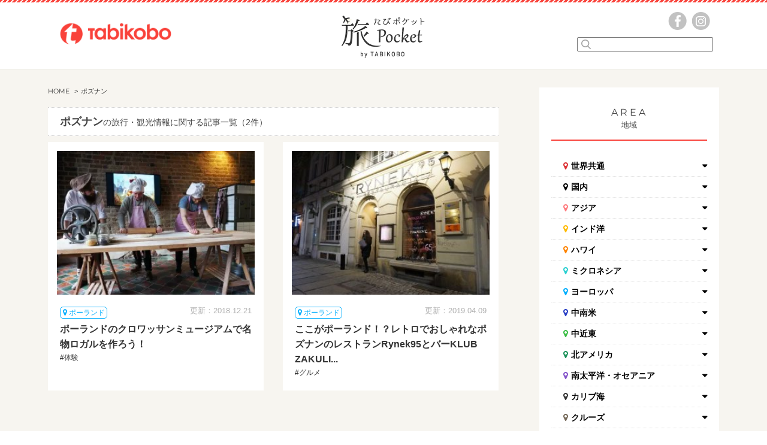

--- FILE ---
content_type: text/html; charset=UTF-8
request_url: https://www.tabikobo.com/tabi-pocket/tag/%E3%83%9D%E3%82%BA%E3%83%8A%E3%83%B3
body_size: 15236
content:
<!DOCTYPE html>
<html lang="ja">
<head>
<meta charset="UTF-8">
<meta http-equiv="X-UA-Compatible" content="IE=edge">
<meta name="format-detection" content="telephone=no">
<meta name="viewport" content="width=device-width">
<title>ポズナンの旅行・観光情報に関する記事一覧 | 旅Pocket</title>
<link rel="shortcut icon" href="https://www.tabikobo.com/tabi-pocket/wp-content/themes/tabimarche/favicon.ico">
<link rel="apple-touch-icon" sizes="152x152" href="https://www.tabikobo.com/tabi-pocket/wp-content/themes/tabimarche/assets/images/appletouch.png">
<meta name="theme-color" content="#f84237">
	<style>img:is([sizes="auto" i], [sizes^="auto," i]) { contain-intrinsic-size: 3000px 1500px }</style>
	
		<!-- All in One SEO 4.9.3 - aioseo.com -->
	<meta name="robots" content="max-image-preview:large" />
	<link rel="canonical" href="https://www.tabikobo.com/tabi-pocket/tag/%e3%83%9d%e3%82%ba%e3%83%8a%e3%83%b3" />
	<meta name="generator" content="All in One SEO (AIOSEO) 4.9.3" />
		<script type="application/ld+json" class="aioseo-schema">
			{"@context":"https:\/\/schema.org","@graph":[{"@type":"BreadcrumbList","@id":"https:\/\/www.tabikobo.com\/tabi-pocket\/tag\/%E3%83%9D%E3%82%BA%E3%83%8A%E3%83%B3#breadcrumblist","itemListElement":[{"@type":"ListItem","@id":"https:\/\/www.tabikobo.com\/tabi-pocket#listItem","position":1,"name":"Home","item":"https:\/\/www.tabikobo.com\/tabi-pocket","nextItem":{"@type":"ListItem","@id":"https:\/\/www.tabikobo.com\/tabi-pocket\/tag\/%e3%83%9d%e3%82%ba%e3%83%8a%e3%83%b3#listItem","name":"\u30dd\u30ba\u30ca\u30f3"}},{"@type":"ListItem","@id":"https:\/\/www.tabikobo.com\/tabi-pocket\/tag\/%e3%83%9d%e3%82%ba%e3%83%8a%e3%83%b3#listItem","position":2,"name":"\u30dd\u30ba\u30ca\u30f3","previousItem":{"@type":"ListItem","@id":"https:\/\/www.tabikobo.com\/tabi-pocket#listItem","name":"Home"}}]},{"@type":"CollectionPage","@id":"https:\/\/www.tabikobo.com\/tabi-pocket\/tag\/%E3%83%9D%E3%82%BA%E3%83%8A%E3%83%B3#collectionpage","url":"https:\/\/www.tabikobo.com\/tabi-pocket\/tag\/%E3%83%9D%E3%82%BA%E3%83%8A%E3%83%B3","name":"\u30dd\u30ba\u30ca\u30f3\u306e\u65c5\u884c\u30fb\u89b3\u5149\u60c5\u5831\u306b\u95a2\u3059\u308b\u8a18\u4e8b\u4e00\u89a7 | \u65c5Pocket","inLanguage":"ja","isPartOf":{"@id":"https:\/\/www.tabikobo.com\/tabi-pocket\/#website"},"breadcrumb":{"@id":"https:\/\/www.tabikobo.com\/tabi-pocket\/tag\/%E3%83%9D%E3%82%BA%E3%83%8A%E3%83%B3#breadcrumblist"}},{"@type":"Organization","@id":"https:\/\/www.tabikobo.com\/tabi-pocket\/#organization","name":"\u65c5\u5de5\u623f","description":"Just another WordPress site","url":"https:\/\/www.tabikobo.com\/tabi-pocket\/","logo":{"@type":"ImageObject","url":"https:\/\/tabi-pocket-image.tabikobo.com\/wp-content\/uploads\/2020\/11\/17192646\/tbk_logo.png","@id":"https:\/\/www.tabikobo.com\/tabi-pocket\/tag\/%E3%83%9D%E3%82%BA%E3%83%8A%E3%83%B3\/#organizationLogo"},"image":{"@id":"https:\/\/www.tabikobo.com\/tabi-pocket\/tag\/%E3%83%9D%E3%82%BA%E3%83%8A%E3%83%B3\/#organizationLogo"}},{"@type":"WebSite","@id":"https:\/\/www.tabikobo.com\/tabi-pocket\/#website","url":"https:\/\/www.tabikobo.com\/tabi-pocket\/","name":"\u65c5Pocket","description":"Just another WordPress site","inLanguage":"ja","publisher":{"@id":"https:\/\/www.tabikobo.com\/tabi-pocket\/#organization"}}]}
		</script>
		<!-- All in One SEO -->

<link rel='dns-prefetch' href='//res.cloudinary.com' />
<link rel='preconnect' href='https://res.cloudinary.com' />
<script type="text/javascript" id="wpp-js" src="https://www.tabikobo.com/tabi-pocket/wp-content/plugins/wordpress-popular-posts/assets/js/wpp.min.js?ver=7.3.6" data-sampling="0" data-sampling-rate="100" data-api-url="https://www.tabikobo.com/tabi-pocket/wp-json/wordpress-popular-posts" data-post-id="0" data-token="7f34d1cb08" data-lang="0" data-debug="0"></script>
<link rel="alternate" type="application/rss+xml" title="旅Pocket &raquo; ポズナン タグのフィード" href="https://www.tabikobo.com/tabi-pocket/tag/%e3%83%9d%e3%82%ba%e3%83%8a%e3%83%b3/feed" />
<link rel='stylesheet' id='wp-block-library-css' href='https://www.tabikobo.com/tabi-pocket/wp-includes/css/dist/block-library/style.min.css?ver=6.8.3' type='text/css' media='all' />
<style id='classic-theme-styles-inline-css' type='text/css'>
/*! This file is auto-generated */
.wp-block-button__link{color:#fff;background-color:#32373c;border-radius:9999px;box-shadow:none;text-decoration:none;padding:calc(.667em + 2px) calc(1.333em + 2px);font-size:1.125em}.wp-block-file__button{background:#32373c;color:#fff;text-decoration:none}
</style>
<link rel='stylesheet' id='aioseo/css/src/vue/standalone/blocks/table-of-contents/global.scss-css' href='https://www.tabikobo.com/tabi-pocket/wp-content/plugins/all-in-one-seo-pack/dist/Lite/assets/css/table-of-contents/global.e90f6d47.css?ver=4.9.3' type='text/css' media='all' />
<style id='global-styles-inline-css' type='text/css'>
:root{--wp--preset--aspect-ratio--square: 1;--wp--preset--aspect-ratio--4-3: 4/3;--wp--preset--aspect-ratio--3-4: 3/4;--wp--preset--aspect-ratio--3-2: 3/2;--wp--preset--aspect-ratio--2-3: 2/3;--wp--preset--aspect-ratio--16-9: 16/9;--wp--preset--aspect-ratio--9-16: 9/16;--wp--preset--color--black: #000000;--wp--preset--color--cyan-bluish-gray: #abb8c3;--wp--preset--color--white: #ffffff;--wp--preset--color--pale-pink: #f78da7;--wp--preset--color--vivid-red: #cf2e2e;--wp--preset--color--luminous-vivid-orange: #ff6900;--wp--preset--color--luminous-vivid-amber: #fcb900;--wp--preset--color--light-green-cyan: #7bdcb5;--wp--preset--color--vivid-green-cyan: #00d084;--wp--preset--color--pale-cyan-blue: #8ed1fc;--wp--preset--color--vivid-cyan-blue: #0693e3;--wp--preset--color--vivid-purple: #9b51e0;--wp--preset--gradient--vivid-cyan-blue-to-vivid-purple: linear-gradient(135deg,rgba(6,147,227,1) 0%,rgb(155,81,224) 100%);--wp--preset--gradient--light-green-cyan-to-vivid-green-cyan: linear-gradient(135deg,rgb(122,220,180) 0%,rgb(0,208,130) 100%);--wp--preset--gradient--luminous-vivid-amber-to-luminous-vivid-orange: linear-gradient(135deg,rgba(252,185,0,1) 0%,rgba(255,105,0,1) 100%);--wp--preset--gradient--luminous-vivid-orange-to-vivid-red: linear-gradient(135deg,rgba(255,105,0,1) 0%,rgb(207,46,46) 100%);--wp--preset--gradient--very-light-gray-to-cyan-bluish-gray: linear-gradient(135deg,rgb(238,238,238) 0%,rgb(169,184,195) 100%);--wp--preset--gradient--cool-to-warm-spectrum: linear-gradient(135deg,rgb(74,234,220) 0%,rgb(151,120,209) 20%,rgb(207,42,186) 40%,rgb(238,44,130) 60%,rgb(251,105,98) 80%,rgb(254,248,76) 100%);--wp--preset--gradient--blush-light-purple: linear-gradient(135deg,rgb(255,206,236) 0%,rgb(152,150,240) 100%);--wp--preset--gradient--blush-bordeaux: linear-gradient(135deg,rgb(254,205,165) 0%,rgb(254,45,45) 50%,rgb(107,0,62) 100%);--wp--preset--gradient--luminous-dusk: linear-gradient(135deg,rgb(255,203,112) 0%,rgb(199,81,192) 50%,rgb(65,88,208) 100%);--wp--preset--gradient--pale-ocean: linear-gradient(135deg,rgb(255,245,203) 0%,rgb(182,227,212) 50%,rgb(51,167,181) 100%);--wp--preset--gradient--electric-grass: linear-gradient(135deg,rgb(202,248,128) 0%,rgb(113,206,126) 100%);--wp--preset--gradient--midnight: linear-gradient(135deg,rgb(2,3,129) 0%,rgb(40,116,252) 100%);--wp--preset--font-size--small: 13px;--wp--preset--font-size--medium: 20px;--wp--preset--font-size--large: 36px;--wp--preset--font-size--x-large: 42px;--wp--preset--spacing--20: 0.44rem;--wp--preset--spacing--30: 0.67rem;--wp--preset--spacing--40: 1rem;--wp--preset--spacing--50: 1.5rem;--wp--preset--spacing--60: 2.25rem;--wp--preset--spacing--70: 3.38rem;--wp--preset--spacing--80: 5.06rem;--wp--preset--shadow--natural: 6px 6px 9px rgba(0, 0, 0, 0.2);--wp--preset--shadow--deep: 12px 12px 50px rgba(0, 0, 0, 0.4);--wp--preset--shadow--sharp: 6px 6px 0px rgba(0, 0, 0, 0.2);--wp--preset--shadow--outlined: 6px 6px 0px -3px rgba(255, 255, 255, 1), 6px 6px rgba(0, 0, 0, 1);--wp--preset--shadow--crisp: 6px 6px 0px rgba(0, 0, 0, 1);}:where(.is-layout-flex){gap: 0.5em;}:where(.is-layout-grid){gap: 0.5em;}body .is-layout-flex{display: flex;}.is-layout-flex{flex-wrap: wrap;align-items: center;}.is-layout-flex > :is(*, div){margin: 0;}body .is-layout-grid{display: grid;}.is-layout-grid > :is(*, div){margin: 0;}:where(.wp-block-columns.is-layout-flex){gap: 2em;}:where(.wp-block-columns.is-layout-grid){gap: 2em;}:where(.wp-block-post-template.is-layout-flex){gap: 1.25em;}:where(.wp-block-post-template.is-layout-grid){gap: 1.25em;}.has-black-color{color: var(--wp--preset--color--black) !important;}.has-cyan-bluish-gray-color{color: var(--wp--preset--color--cyan-bluish-gray) !important;}.has-white-color{color: var(--wp--preset--color--white) !important;}.has-pale-pink-color{color: var(--wp--preset--color--pale-pink) !important;}.has-vivid-red-color{color: var(--wp--preset--color--vivid-red) !important;}.has-luminous-vivid-orange-color{color: var(--wp--preset--color--luminous-vivid-orange) !important;}.has-luminous-vivid-amber-color{color: var(--wp--preset--color--luminous-vivid-amber) !important;}.has-light-green-cyan-color{color: var(--wp--preset--color--light-green-cyan) !important;}.has-vivid-green-cyan-color{color: var(--wp--preset--color--vivid-green-cyan) !important;}.has-pale-cyan-blue-color{color: var(--wp--preset--color--pale-cyan-blue) !important;}.has-vivid-cyan-blue-color{color: var(--wp--preset--color--vivid-cyan-blue) !important;}.has-vivid-purple-color{color: var(--wp--preset--color--vivid-purple) !important;}.has-black-background-color{background-color: var(--wp--preset--color--black) !important;}.has-cyan-bluish-gray-background-color{background-color: var(--wp--preset--color--cyan-bluish-gray) !important;}.has-white-background-color{background-color: var(--wp--preset--color--white) !important;}.has-pale-pink-background-color{background-color: var(--wp--preset--color--pale-pink) !important;}.has-vivid-red-background-color{background-color: var(--wp--preset--color--vivid-red) !important;}.has-luminous-vivid-orange-background-color{background-color: var(--wp--preset--color--luminous-vivid-orange) !important;}.has-luminous-vivid-amber-background-color{background-color: var(--wp--preset--color--luminous-vivid-amber) !important;}.has-light-green-cyan-background-color{background-color: var(--wp--preset--color--light-green-cyan) !important;}.has-vivid-green-cyan-background-color{background-color: var(--wp--preset--color--vivid-green-cyan) !important;}.has-pale-cyan-blue-background-color{background-color: var(--wp--preset--color--pale-cyan-blue) !important;}.has-vivid-cyan-blue-background-color{background-color: var(--wp--preset--color--vivid-cyan-blue) !important;}.has-vivid-purple-background-color{background-color: var(--wp--preset--color--vivid-purple) !important;}.has-black-border-color{border-color: var(--wp--preset--color--black) !important;}.has-cyan-bluish-gray-border-color{border-color: var(--wp--preset--color--cyan-bluish-gray) !important;}.has-white-border-color{border-color: var(--wp--preset--color--white) !important;}.has-pale-pink-border-color{border-color: var(--wp--preset--color--pale-pink) !important;}.has-vivid-red-border-color{border-color: var(--wp--preset--color--vivid-red) !important;}.has-luminous-vivid-orange-border-color{border-color: var(--wp--preset--color--luminous-vivid-orange) !important;}.has-luminous-vivid-amber-border-color{border-color: var(--wp--preset--color--luminous-vivid-amber) !important;}.has-light-green-cyan-border-color{border-color: var(--wp--preset--color--light-green-cyan) !important;}.has-vivid-green-cyan-border-color{border-color: var(--wp--preset--color--vivid-green-cyan) !important;}.has-pale-cyan-blue-border-color{border-color: var(--wp--preset--color--pale-cyan-blue) !important;}.has-vivid-cyan-blue-border-color{border-color: var(--wp--preset--color--vivid-cyan-blue) !important;}.has-vivid-purple-border-color{border-color: var(--wp--preset--color--vivid-purple) !important;}.has-vivid-cyan-blue-to-vivid-purple-gradient-background{background: var(--wp--preset--gradient--vivid-cyan-blue-to-vivid-purple) !important;}.has-light-green-cyan-to-vivid-green-cyan-gradient-background{background: var(--wp--preset--gradient--light-green-cyan-to-vivid-green-cyan) !important;}.has-luminous-vivid-amber-to-luminous-vivid-orange-gradient-background{background: var(--wp--preset--gradient--luminous-vivid-amber-to-luminous-vivid-orange) !important;}.has-luminous-vivid-orange-to-vivid-red-gradient-background{background: var(--wp--preset--gradient--luminous-vivid-orange-to-vivid-red) !important;}.has-very-light-gray-to-cyan-bluish-gray-gradient-background{background: var(--wp--preset--gradient--very-light-gray-to-cyan-bluish-gray) !important;}.has-cool-to-warm-spectrum-gradient-background{background: var(--wp--preset--gradient--cool-to-warm-spectrum) !important;}.has-blush-light-purple-gradient-background{background: var(--wp--preset--gradient--blush-light-purple) !important;}.has-blush-bordeaux-gradient-background{background: var(--wp--preset--gradient--blush-bordeaux) !important;}.has-luminous-dusk-gradient-background{background: var(--wp--preset--gradient--luminous-dusk) !important;}.has-pale-ocean-gradient-background{background: var(--wp--preset--gradient--pale-ocean) !important;}.has-electric-grass-gradient-background{background: var(--wp--preset--gradient--electric-grass) !important;}.has-midnight-gradient-background{background: var(--wp--preset--gradient--midnight) !important;}.has-small-font-size{font-size: var(--wp--preset--font-size--small) !important;}.has-medium-font-size{font-size: var(--wp--preset--font-size--medium) !important;}.has-large-font-size{font-size: var(--wp--preset--font-size--large) !important;}.has-x-large-font-size{font-size: var(--wp--preset--font-size--x-large) !important;}
:where(.wp-block-post-template.is-layout-flex){gap: 1.25em;}:where(.wp-block-post-template.is-layout-grid){gap: 1.25em;}
:where(.wp-block-columns.is-layout-flex){gap: 2em;}:where(.wp-block-columns.is-layout-grid){gap: 2em;}
:root :where(.wp-block-pullquote){font-size: 1.5em;line-height: 1.6;}
</style>
<link rel='stylesheet' id='contact-form-7-css' href='https://www.tabikobo.com/tabi-pocket/wp-content/plugins/contact-form-7/includes/css/styles.css?ver=6.1.4' type='text/css' media='all' />
<link rel='stylesheet' id='contact-form-7-confirm-css' href='https://www.tabikobo.com/tabi-pocket/wp-content/plugins/contact-form-7-add-confirm/includes/css/styles.css?ver=5.1' type='text/css' media='all' />
<link rel='stylesheet' id='wordpress-popular-posts-css-css' href='https://www.tabikobo.com/tabi-pocket/wp-content/plugins/wordpress-popular-posts/assets/css/wpp.css?ver=7.3.6' type='text/css' media='all' />
<script type="text/javascript">
/* <![CDATA[ */
var CLDLB = {"image_delivery":"on","image_optimization":"on","image_format":"auto","image_quality":"auto","image_freeform":"","svg_support":"off","crop_sizes":"","image_preview":"https:\/\/res.cloudinary.com\/demo\/image\/upload\/w_600\/leather_bag.jpg","video_delivery":"on","video_player":"wp","video_controls":"on","video_loop":"off","video_autoplay_mode":"off","video_optimization":"on","video_format":"auto","video_quality":"auto","video_freeform":"","video_preview":"","use_lazy_load":"on","lazy_threshold":"100px","lazy_custom_color":"rgba(153,153,153,0.5)","lazy_animate":"on","lazy_placeholder":"blur","dpr":"2X","lazyload_preview":"https:\/\/res.cloudinary.com\/demo\/image\/upload\/w_600\/leather_bag.jpg","enable_breakpoints":"on","pixel_step":200,"breakpoints":"","max_width":2048,"min_width":200,"breakpoints_preview":"https:\/\/res.cloudinary.com\/demo\/image\/upload\/w_600\/leather_bag.jpg","overlay":"on","adaptive_streaming":"off","adaptive_streaming_mode":"mpd","placeholder":"e_blur:2000,q_1,f_auto","base_url":"https:\/\/res.cloudinary.com\/tabikobo"};!function(){const e={deviceDensity:window.devicePixelRatio?window.devicePixelRatio:"auto",density:null,config:CLDLB||{},lazyThreshold:0,enabled:!1,sizeBands:[],iObserver:null,pObserver:null,rObserver:null,aboveFold:!0,minPlaceholderThreshold:500,bind(e){e.CLDbound=!0,this.enabled||this._init();const t=e.dataset.size.split(" ");e.originalWidth=t[0],e.originalHeight=t[1],this.pObserver?(this.aboveFold&&this.inInitialView(e)?this.buildImage(e):(this.pObserver.observe(e),this.iObserver.observe(e)),e.addEventListener("error",(t=>{e.srcset="",e.src='data:image/svg+xml;utf8,<svg xmlns="http://www.w3.org/2000/svg"><rect width="100%" height="100%" fill="rgba(0,0,0,0.1)"/><text x="50%" y="50%" fill="red" text-anchor="middle" dominant-baseline="middle">%26%23x26A0%3B︎</text></svg>',this.rObserver.unobserve(e)}))):this.setupFallback(e)},buildImage(e){e.dataset.srcset?(e.cld_loaded=!0,e.srcset=e.dataset.srcset):(e.src=this.getSizeURL(e),e.dataset.responsive&&this.rObserver.observe(e))},inInitialView(e){const t=e.getBoundingClientRect();return this.aboveFold=t.top<window.innerHeight+this.lazyThreshold,this.aboveFold},setupFallback(e){const t=[];this.sizeBands.forEach((i=>{if(i<=e.originalWidth){let s=this.getSizeURL(e,i,!0)+` ${i}w`;-1===t.indexOf(s)&&t.push(s)}})),e.srcset=t.join(","),e.sizes=`(max-width: ${e.originalWidth}px) 100vw, ${e.originalWidth}px`},_init(){this.enabled=!0,this._calcThreshold(),this._getDensity();let e=parseInt(this.config.max_width);const t=parseInt(this.config.min_width),i=parseInt(this.config.pixel_step);for(;e-i>=t;)e-=i,this.sizeBands.push(e);"undefined"!=typeof IntersectionObserver&&this._setupObservers(),this.enabled=!0},_setupObservers(){const e={rootMargin:this.lazyThreshold+"px 0px "+this.lazyThreshold+"px 0px"},t=this.minPlaceholderThreshold<2*this.lazyThreshold?2*this.lazyThreshold:this.minPlaceholderThreshold,i={rootMargin:t+"px 0px "+t+"px 0px"};this.rObserver=new ResizeObserver(((e,t)=>{e.forEach((e=>{e.target.cld_loaded&&e.contentRect.width>=e.target.cld_loaded&&(e.target.src=this.getSizeURL(e.target))}))})),this.iObserver=new IntersectionObserver(((e,t)=>{e.forEach((e=>{e.isIntersecting&&(this.buildImage(e.target),t.unobserve(e.target),this.pObserver.unobserve(e.target))}))}),e),this.pObserver=new IntersectionObserver(((e,t)=>{e.forEach((e=>{e.isIntersecting&&(e.target.src=this.getPlaceholderURL(e.target),t.unobserve(e.target))}))}),i)},_calcThreshold(){const e=this.config.lazy_threshold.replace(/[^0-9]/g,"");let t=0;switch(this.config.lazy_threshold.replace(/[0-9]/g,"").toLowerCase()){case"em":t=parseFloat(getComputedStyle(document.body).fontSize)*e;break;case"rem":t=parseFloat(getComputedStyle(document.documentElement).fontSize)*e;break;case"vh":t=window.innerHeight/e*100;break;default:t=e}this.lazyThreshold=parseInt(t,10)},_getDensity(){let e=this.config.dpr?this.config.dpr.replace("X",""):"off";if("off"===e)return this.density=1,1;let t=this.deviceDensity;"max"!==e&&"auto"!==t&&(e=parseFloat(e),t=t>Math.ceil(e)?e:t),this.density=t},scaleWidth(e,t,i){const s=parseInt(this.config.max_width),r=Math.round(s/i);if(!t){t=e.width;let a=Math.round(t/i);for(;-1===this.sizeBands.indexOf(t)&&a<r&&t<s;)t++,a=Math.round(t/i)}return t>s&&(t=s),e.originalWidth<t&&(t=e.originalWidth),t},scaleSize(e,t,i){const s=e.dataset.crop?parseFloat(e.dataset.crop):(e.originalWidth/e.originalHeight).toFixed(2),r=this.scaleWidth(e,t,s),a=Math.round(r/s),o=[];return e.dataset.transformationCrop?o.push(e.dataset.transformationCrop):e.dataset.crop||(o.push(e.dataset.crop?"c_fill":"c_scale"),e.dataset.crop&&o.push("g_auto")),o.push("w_"+r),o.push("h_"+a),i&&1!==this.density&&o.push("dpr_"+this.density),e.cld_loaded=r,{transformation:o.join(","),nameExtension:r+"x"+a}},getDeliveryMethod:e=>e.dataset.seo&&"upload"===e.dataset.delivery?"images":"image/"+e.dataset.delivery,getSizeURL(e,t){const i=this.scaleSize(e,t,!0);return[this.config.base_url,this.getDeliveryMethod(e),"upload"===e.dataset.delivery?i.transformation:"",e.dataset.transformations,"v"+e.dataset.version,e.dataset.publicId+"?_i=AA"].filter(this.empty).join("/")},getPlaceholderURL(e){e.cld_placehold=!0;const t=this.scaleSize(e,null,!1);return[this.config.base_url,this.getDeliveryMethod(e),t.transformation,this.config.placeholder,e.dataset.publicId].filter(this.empty).join("/")},empty:e=>void 0!==e&&0!==e.length};window.CLDBind=t=>{t.CLDbound||e.bind(t)},window.initFallback=()=>{[...document.querySelectorAll('img[data-cloudinary="lazy"]')].forEach((e=>{CLDBind(e)}))},window.addEventListener("load",(()=>{initFallback()})),document.querySelector('script[src*="?cloudinary_lazy_load_loader"]')&&initFallback()}();
/* ]]> */
</script>
<link rel="https://api.w.org/" href="https://www.tabikobo.com/tabi-pocket/wp-json/" /><link rel="alternate" title="JSON" type="application/json" href="https://www.tabikobo.com/tabi-pocket/wp-json/wp/v2/tags/672" /><link rel="EditURI" type="application/rsd+xml" title="RSD" href="https://www.tabikobo.com/tabi-pocket/xmlrpc.php?rsd" />
            <style id="wpp-loading-animation-styles">@-webkit-keyframes bgslide{from{background-position-x:0}to{background-position-x:-200%}}@keyframes bgslide{from{background-position-x:0}to{background-position-x:-200%}}.wpp-widget-block-placeholder,.wpp-shortcode-placeholder{margin:0 auto;width:60px;height:3px;background:#dd3737;background:linear-gradient(90deg,#dd3737 0%,#571313 10%,#dd3737 100%);background-size:200% auto;border-radius:3px;-webkit-animation:bgslide 1s infinite linear;animation:bgslide 1s infinite linear}</style>
            <link rel="manifest" href="https://www.tabikobo.com/tabi-pocket/wp-content/themes/tabimarche/manifest.json">
<link rel="preload" href="https://www.tabikobo.com/tabi-pocket/wp-content/themes/tabimarche/assets/font-awesome/fontawesome-webfont.woff2?v=4.4.0" as="font" type="font/woff2" crossorigin>
<link rel="preload" href="https://www.tabikobo.com/tabi-pocket/wp-content/themes/tabimarche/assets/font/Google-Montserrat-v13.woff" as="font" type="font/woff" crossorigin>
<link rel="stylesheet" type="text/css" href="https://www.tabikobo.com/tabi-pocket/wp-content/themes/tabimarche/assets/css/base.css">
  <link rel="stylesheet" type="text/css" href="https://www.tabikobo.com/tabi-pocket/wp-content/themes/tabimarche/assets/css/add_special.css">
<script src="https://www.tabikobo.com/tabi-pocket/wp-content/themes/tabimarche/assets/js/base.js"></script>
<script type="text/javascript" language="javascript">
    var vc_pid = "887392168";
</script><script type="text/javascript" src="//aml.valuecommerce.com/vcdal.js" async></script>
<script async custom-element="amp-link-rewriter" src="https://cdn.ampproject.org/v0/amp-link-rewriter-0.1.js"></script>
<script async src="https://pagead2.googlesyndication.com/pagead/js/adsbygoogle.js?client=ca-pub-8604962661108593" crossorigin="anonymous"></script>
<link rel="stylesheet" href="https://use.typekit.net/kld8gav.css">
<script async src="https://platform.twitter.com/widgets.js" charset="utf-8"></script>
</head>
<body>
<!-- Google Tag Manager -->
<noscript><iframe src="//www.googletagmanager.com/ns.html?id=GTM-TVDZLF"
height="0" width="0" style="display:none;visibility:hidden"></iframe></noscript>
<script>(function(w,d,s,l,i){w[l]=w[l]||[];w[l].push({'gtm.start':
new Date().getTime(),event:'gtm.js'});var f=d.getElementsByTagName(s)[0],
j=d.createElement(s),dl=l!='dataLayer'?'&l='+l:'';j.async=true;j.src=
'//www.googletagmanager.com/gtm.js?id='+i+dl;f.parentNode.insertBefore(j,f);
})(window,document,'script','dataLayer','GTM-TVDZLF');</script>
<!-- End Google Tag Manager -->
<!-- AMP対応LinkSwitchタグここから -->
<amp-link-rewriter layout="nodisplay">
  <script type="application/json">
    {
      "output": "https://lsr.valuecommerce.com/ard?p=${vc_pid}&u=${href}&vcptn=${vc_ptn}&s=SOURCE_URL&r=DOCUMENT_REFERRER",
      "vars": { "vc_pid": "887392168", "vc_ptn": "ampls" }
    }
  </script>
</amp-link-rewriter>
<!-- AMP対応LinkSwitchタグここまで -->
<div id="wrap">
	<div id="contents">
		<div id="contentsInr">
			<!-- top -->
			<header id="header">
				<div class="inr">
					<a class="homeLogo" href="/">
						<img src="https://www.tabikobo.com/tabi-pocket/wp-content/themes/tabimarche/assets/images/affLogo_tabikobo.png" alt="旅工房" loading="lazy" width="186" height="35.4">
					</a>
					<form name="searchform3" id="searchform3" method="get" action="https://www.tabikobo.com/tabi-pocket/" class="spHide">
						<div class="form">
							<input name="s" id="keywords3" list="tag" type="text" autocomplete="off" />
							<datalist id="tag">
							</datalist>
							<input type="image" src="https://www.tabikobo.com/tabi-pocket/wp-content/themes/tabimarche/assets/images/lens.png" alt="検索" name="searchBtn3" id="searchBtn3" />
						</div>
														<ul id="js-searchList" class="searchList">
																			<li>
											<a href="https://www.tabikobo.com/tabi-pocket/?s=レストラン">レストラン</a>
										</li>
																			<li>
											<a href="https://www.tabikobo.com/tabi-pocket/?s=体験">体験</a>
										</li>
																			<li>
											<a href="https://www.tabikobo.com/tabi-pocket/?s=グルメ">グルメ</a>
										</li>
																			<li>
											<a href="https://www.tabikobo.com/tabi-pocket/?s=観光">観光</a>
										</li>
																			<li>
											<a href="https://www.tabikobo.com/tabi-pocket/?s=ホノルル">ホノルル</a>
										</li>
																			<li>
											<a href="https://www.tabikobo.com/tabi-pocket/?s=スイーツ">スイーツ</a>
										</li>
																			<li>
											<a href="https://www.tabikobo.com/tabi-pocket/?s=カフェ">カフェ</a>
										</li>
																	</ul>
												</form>
          					<p class="logo spHide"><a href="https://www.tabikobo.com/tabi-pocket/"><img src="https://www.tabikobo.com/tabi-pocket/wp-content/themes/tabimarche/assets/images/logo.png" alt="旅Pocket（たびポケット）"></a></p>
          					<div class="spmove spDisp">
						<a class="homeLogo" href="/">
							<img src="https://www.tabikobo.com/tabi-pocket/wp-content/themes/tabimarche/assets/images/affLogo_tabikobo_sp.png" alt="旅工房" loading="lazy" width="65" height="40.2">
						</a>
						<p class="logo"><a href="https://www.tabikobo.com/tabi-pocket/"><img src="https://www.tabikobo.com/tabi-pocket/wp-content/themes/tabimarche/assets/images/logo_sp.png" alt="旅Pocket（たびポケット）"></a></p>
						<p class="menu menu-button"><a class="slide-menu" href="#sidr"><img src="https://www.tabikobo.com/tabi-pocket/wp-content/themes/tabimarche/assets/images/icon_sp.png" alt="スマートフォン用メニューボタン"></a></p>
					</div>
					<div class="hdR spHide">
						<ul>
							<li class="li01"><a href="//www.facebook.com/tabikobo.web/" data-en="Top"><img src="https://www.tabikobo.com/tabi-pocket/wp-content/themes/tabimarche/assets/images/fb.png" alt="facebook" class="js-rollOver"></a></li>
							<li class="li02"><a href="//www.instagram.com/tabikobo/" data-en="Business"><img src="https://www.tabikobo.com/tabi-pocket/wp-content/themes/tabimarche/assets/images/insta.png" alt="instagram" class="js-rollOver"></a></li>
						</ul>
						<br class="clear" />
					</div>
					<!--/hdM-->
					<br class="clear" />
				</div>
			</header>
						<div id="main">
											<div id="mainsection">
										<div id="leftsection">
											<div id="breadChumbs">
	<ol itemscope="" itemtype="http://schema.org/BreadcrumbList">
		<li itemprop="itemListElement" itemscope="" itemtype="http://schema.org/ListItem"><a href="https://www.tabikobo.com/tabi-pocket/" itemprop="item"><span itemprop="name" class="bold">HOME</span></a><meta itemprop="position" content="1">
    </li><li itemprop="itemListElement" itemscope="" itemtype="http://schema.org/ListItem"><a href="" itemprop="item"><span itemprop="name" class="currentPoint">ポズナン</span></a><meta itemprop="position" content="2"></li>  </ol>
</div>
<div class="search">
	<h1><span>ポズナン</span>の旅行・観光情報に関する記事一覧（2件）</h1>
</div>
<div class="newssection">
	<div class="newsbox">
		<ul class="boxin">
				<li class="box">
		<a href="https://www.tabikobo.com/tabi-pocket/europe/poland/article949.html">
			<div class="news">
				<div class="newImg">
					<img class="lazy" src="https://www.tabikobo.com/images/preload.gif" data-src="https://res.cloudinary.com/tabikobo/images/w_300,h_225,c_scale/f_auto,q_auto/v1693879633/wordpress_tabi-pocket/Poland_Croissant_001/Poland_Croissant_001.jpg?_i=AA" alt="ポーランドのクロワッサンミュージアムで名物ロガルを作ろう！">
														</div>
				<div class="newsTxt">
					<div class="date blue2">
						<span>ポーランド</span>
						<p class="day">更新：2018.12.21</p>
					</div>
					<h2 class="txt"><span>ポーランドのクロワッサンミュージアムで名物ロガルを作ろう！</span></h2>
										<ul>
												<li>#体験</li>
											</ul>
					
				</div>
			</div>
		</a>
	</li>
		<li class="box">
		<a href="https://www.tabikobo.com/tabi-pocket/europe/poland/article2968.html">
			<div class="news">
				<div class="newImg">
					<img class="lazy" src="https://www.tabikobo.com/images/preload.gif" data-src="https://www.tabikobo.com/tabi-pocket/wp-content/uploads/2017/10/1-12-560x420-300x225.jpg" alt="ここがポーランド！？レトロでおしゃれなポズナンのレストランRynek95とバーKLUB ZAKULI...">
														</div>
				<div class="newsTxt">
					<div class="date blue2">
						<span>ポーランド</span>
						<p class="day">更新：2019.04.09</p>
					</div>
					<h2 class="txt"><span>ここがポーランド！？レトロでおしゃれなポズナンのレストランRynek95とバーKLUB ZAKULI...</span></h2>
										<ul>
												<li>#グルメ</li>
											</ul>
					
				</div>
			</div>
		</a>
	</li>
			</ul>
	</div>
	<br class="clear">
		<br class="clear">
</div>
													</div>

						
						<div id="rightsection">

							<div class="area spHide">
								<div class="rlinktop">
									<p class="line"><span>AREA</span></p>
									<p>地域</p>
								</div>
								<ul class="area-list accordion">
																			<li>
											<p><i class="fa fa-map-marker" aria-hidden="true"></i><span>世界共通</span></p>
											<ul>
												<li><a href="https://www.tabikobo.com/tabi-pocket/universal">世界共通一覧<i class="fa fa-caret-right" aria-hidden="true"></i></a></li>
																							</ul>
										</li>
																				<li>
											<p><i class="fa fa-map-marker" aria-hidden="true"></i><span>国内</span></p>
											<ul>
												<li><a href="https://www.tabikobo.com/tabi-pocket/japan">国内一覧<i class="fa fa-caret-right" aria-hidden="true"></i></a></li>
																									<li><a href="https://www.tabikobo.com/tabi-pocket/japan/miyagi">宮城<i class="fa fa-caret-right" aria-hidden="true"></i></a></li>
																										<li><a href="https://www.tabikobo.com/tabi-pocket/japan/ishikawa">石川<i class="fa fa-caret-right" aria-hidden="true"></i></a></li>
																										<li><a href="https://www.tabikobo.com/tabi-pocket/japan/miyazaki">宮崎<i class="fa fa-caret-right" aria-hidden="true"></i></a></li>
																										<li><a href="https://www.tabikobo.com/tabi-pocket/japan/aichi">愛知<i class="fa fa-caret-right" aria-hidden="true"></i></a></li>
																										<li><a href="https://www.tabikobo.com/tabi-pocket/japan/hyogo">兵庫<i class="fa fa-caret-right" aria-hidden="true"></i></a></li>
																										<li><a href="https://www.tabikobo.com/tabi-pocket/japan/tokyo">東京<i class="fa fa-caret-right" aria-hidden="true"></i></a></li>
																										<li><a href="https://www.tabikobo.com/tabi-pocket/japan/fukuoka">福岡<i class="fa fa-caret-right" aria-hidden="true"></i></a></li>
																										<li><a href="https://www.tabikobo.com/tabi-pocket/japan/kagawa">香川<i class="fa fa-caret-right" aria-hidden="true"></i></a></li>
																										<li><a href="https://www.tabikobo.com/tabi-pocket/japan/ehime">愛媛<i class="fa fa-caret-right" aria-hidden="true"></i></a></li>
																										<li><a href="https://www.tabikobo.com/tabi-pocket/japan/nagasaki">長崎<i class="fa fa-caret-right" aria-hidden="true"></i></a></li>
																										<li><a href="https://www.tabikobo.com/tabi-pocket/japan/kumamoto">熊本<i class="fa fa-caret-right" aria-hidden="true"></i></a></li>
																										<li><a href="https://www.tabikobo.com/tabi-pocket/japan/hiroshima">広島<i class="fa fa-caret-right" aria-hidden="true"></i></a></li>
																										<li><a href="https://www.tabikobo.com/tabi-pocket/japan/shizuoka">静岡<i class="fa fa-caret-right" aria-hidden="true"></i></a></li>
																										<li><a href="https://www.tabikobo.com/tabi-pocket/japan/nagano">長野<i class="fa fa-caret-right" aria-hidden="true"></i></a></li>
																										<li><a href="https://www.tabikobo.com/tabi-pocket/japan/osaka">大阪<i class="fa fa-caret-right" aria-hidden="true"></i></a></li>
																										<li><a href="https://www.tabikobo.com/tabi-pocket/japan/wakayama">和歌山<i class="fa fa-caret-right" aria-hidden="true"></i></a></li>
																										<li><a href="https://www.tabikobo.com/tabi-pocket/japan/yamagata">山形<i class="fa fa-caret-right" aria-hidden="true"></i></a></li>
																										<li><a href="https://www.tabikobo.com/tabi-pocket/japan/okinawa">沖縄<i class="fa fa-caret-right" aria-hidden="true"></i></a></li>
																										<li><a href="https://www.tabikobo.com/tabi-pocket/japan/hokkaido">北海道<i class="fa fa-caret-right" aria-hidden="true"></i></a></li>
																										<li><a href="https://www.tabikobo.com/tabi-pocket/japan/kyoto">京都<i class="fa fa-caret-right" aria-hidden="true"></i></a></li>
																										<li><a href="https://www.tabikobo.com/tabi-pocket/japan/gunma">群馬<i class="fa fa-caret-right" aria-hidden="true"></i></a></li>
																										<li><a href="https://www.tabikobo.com/tabi-pocket/japan/kanagawa">神奈川<i class="fa fa-caret-right" aria-hidden="true"></i></a></li>
																										<li><a href="https://www.tabikobo.com/tabi-pocket/japan/tochigi">栃木<i class="fa fa-caret-right" aria-hidden="true"></i></a></li>
																										<li><a href="https://www.tabikobo.com/tabi-pocket/japan/oita">大分<i class="fa fa-caret-right" aria-hidden="true"></i></a></li>
																										<li><a href="https://www.tabikobo.com/tabi-pocket/japan/kagoshima">鹿児島<i class="fa fa-caret-right" aria-hidden="true"></i></a></li>
																								</ul>
										</li>
																				<li>
											<p><i class="fa fa-map-marker" aria-hidden="true"></i><span>アジア</span></p>
											<ul>
												<li><a href="https://www.tabikobo.com/tabi-pocket/asia">アジア一覧<i class="fa fa-caret-right" aria-hidden="true"></i></a></li>
																									<li><a href="https://www.tabikobo.com/tabi-pocket/asia/indonesia">インドネシア<i class="fa fa-caret-right" aria-hidden="true"></i></a></li>
																										<li><a href="https://www.tabikobo.com/tabi-pocket/asia/brunei">ブルネイ<i class="fa fa-caret-right" aria-hidden="true"></i></a></li>
																										<li><a href="https://www.tabikobo.com/tabi-pocket/asia/thailand">タイ<i class="fa fa-caret-right" aria-hidden="true"></i></a></li>
																										<li><a href="https://www.tabikobo.com/tabi-pocket/asia/bhutan">ブータン<i class="fa fa-caret-right" aria-hidden="true"></i></a></li>
																										<li><a href="https://www.tabikobo.com/tabi-pocket/asia/vietnam">ベトナム<i class="fa fa-caret-right" aria-hidden="true"></i></a></li>
																										<li><a href="https://www.tabikobo.com/tabi-pocket/asia/taiwan">台湾<i class="fa fa-caret-right" aria-hidden="true"></i></a></li>
																										<li><a href="https://www.tabikobo.com/tabi-pocket/asia/korea">韓国<i class="fa fa-caret-right" aria-hidden="true"></i></a></li>
																										<li><a href="https://www.tabikobo.com/tabi-pocket/asia/philippines">フィリピン<i class="fa fa-caret-right" aria-hidden="true"></i></a></li>
																										<li><a href="https://www.tabikobo.com/tabi-pocket/asia/malaysia">マレーシア<i class="fa fa-caret-right" aria-hidden="true"></i></a></li>
																										<li><a href="https://www.tabikobo.com/tabi-pocket/asia/uzbekistan">ウズベキスタン<i class="fa fa-caret-right" aria-hidden="true"></i></a></li>
																										<li><a href="https://www.tabikobo.com/tabi-pocket/asia/cambodia">カンボジア<i class="fa fa-caret-right" aria-hidden="true"></i></a></li>
																										<li><a href="https://www.tabikobo.com/tabi-pocket/asia/singapore">シンガポール<i class="fa fa-caret-right" aria-hidden="true"></i></a></li>
																										<li><a href="https://www.tabikobo.com/tabi-pocket/asia/srilanka">スリランカ<i class="fa fa-caret-right" aria-hidden="true"></i></a></li>
																										<li><a href="https://www.tabikobo.com/tabi-pocket/asia/nepal">ネパール<i class="fa fa-caret-right" aria-hidden="true"></i></a></li>
																										<li><a href="https://www.tabikobo.com/tabi-pocket/asia/myanmar">ミャンマー<i class="fa fa-caret-right" aria-hidden="true"></i></a></li>
																										<li><a href="https://www.tabikobo.com/tabi-pocket/asia/china">中国<i class="fa fa-caret-right" aria-hidden="true"></i></a></li>
																										<li><a href="https://www.tabikobo.com/tabi-pocket/asia/hongkong_macau">香港・マカオ<i class="fa fa-caret-right" aria-hidden="true"></i></a></li>
																										<li><a href="https://www.tabikobo.com/tabi-pocket/asia/india">インド<i class="fa fa-caret-right" aria-hidden="true"></i></a></li>
																								</ul>
										</li>
																				<li>
											<p><i class="fa fa-map-marker" aria-hidden="true"></i><span>インド洋</span></p>
											<ul>
												<li><a href="https://www.tabikobo.com/tabi-pocket/indianocean">インド洋一覧<i class="fa fa-caret-right" aria-hidden="true"></i></a></li>
																									<li><a href="https://www.tabikobo.com/tabi-pocket/indianocean/seychelles">セーシェル<i class="fa fa-caret-right" aria-hidden="true"></i></a></li>
																										<li><a href="https://www.tabikobo.com/tabi-pocket/indianocean/maldives">モルディブ<i class="fa fa-caret-right" aria-hidden="true"></i></a></li>
																								</ul>
										</li>
																				<li>
											<p><i class="fa fa-map-marker" aria-hidden="true"></i><span>ハワイ</span></p>
											<ul>
												<li><a href="https://www.tabikobo.com/tabi-pocket/hawaii">ハワイ一覧<i class="fa fa-caret-right" aria-hidden="true"></i></a></li>
																							</ul>
										</li>
																				<li>
											<p><i class="fa fa-map-marker" aria-hidden="true"></i><span>ミクロネシア</span></p>
											<ul>
												<li><a href="https://www.tabikobo.com/tabi-pocket/micronesia">ミクロネシア一覧<i class="fa fa-caret-right" aria-hidden="true"></i></a></li>
																									<li><a href="https://www.tabikobo.com/tabi-pocket/micronesia/guam">グアム<i class="fa fa-caret-right" aria-hidden="true"></i></a></li>
																										<li><a href="https://www.tabikobo.com/tabi-pocket/micronesia/palau">パラオ<i class="fa fa-caret-right" aria-hidden="true"></i></a></li>
																								</ul>
										</li>
																				<li>
											<p><i class="fa fa-map-marker" aria-hidden="true"></i><span>ヨーロッパ</span></p>
											<ul>
												<li><a href="https://www.tabikobo.com/tabi-pocket/europe">ヨーロッパ一覧<i class="fa fa-caret-right" aria-hidden="true"></i></a></li>
																									<li><a href="https://www.tabikobo.com/tabi-pocket/europe/estonia">エストニア<i class="fa fa-caret-right" aria-hidden="true"></i></a></li>
																										<li><a href="https://www.tabikobo.com/tabi-pocket/europe/serbia">セルビア<i class="fa fa-caret-right" aria-hidden="true"></i></a></li>
																										<li><a href="https://www.tabikobo.com/tabi-pocket/europe/austria">オーストリア<i class="fa fa-caret-right" aria-hidden="true"></i></a></li>
																										<li><a href="https://www.tabikobo.com/tabi-pocket/europe/norway">ノルウェー<i class="fa fa-caret-right" aria-hidden="true"></i></a></li>
																										<li><a href="https://www.tabikobo.com/tabi-pocket/europe/france">フランス<i class="fa fa-caret-right" aria-hidden="true"></i></a></li>
																										<li><a href="https://www.tabikobo.com/tabi-pocket/europe/malta">マルタ<i class="fa fa-caret-right" aria-hidden="true"></i></a></li>
																										<li><a href="https://www.tabikobo.com/tabi-pocket/europe/croatia">クロアチア<i class="fa fa-caret-right" aria-hidden="true"></i></a></li>
																										<li><a href="https://www.tabikobo.com/tabi-pocket/europe/poland">ポーランド<i class="fa fa-caret-right" aria-hidden="true"></i></a></li>
																										<li><a href="https://www.tabikobo.com/tabi-pocket/europe/england">イギリス<i class="fa fa-caret-right" aria-hidden="true"></i></a></li>
																										<li><a href="https://www.tabikobo.com/tabi-pocket/europe/denmark">デンマーク<i class="fa fa-caret-right" aria-hidden="true"></i></a></li>
																										<li><a href="https://www.tabikobo.com/tabi-pocket/europe/italy">イタリア<i class="fa fa-caret-right" aria-hidden="true"></i></a></li>
																										<li><a href="https://www.tabikobo.com/tabi-pocket/europe/netherlands">オランダ<i class="fa fa-caret-right" aria-hidden="true"></i></a></li>
																										<li><a href="https://www.tabikobo.com/tabi-pocket/europe/greece">ギリシャ<i class="fa fa-caret-right" aria-hidden="true"></i></a></li>
																										<li><a href="https://www.tabikobo.com/tabi-pocket/europe/switzerland">スイス<i class="fa fa-caret-right" aria-hidden="true"></i></a></li>
																										<li><a href="https://www.tabikobo.com/tabi-pocket/europe/sweden">スウェーデン<i class="fa fa-caret-right" aria-hidden="true"></i></a></li>
																										<li><a href="https://www.tabikobo.com/tabi-pocket/europe/spain">スペイン<i class="fa fa-caret-right" aria-hidden="true"></i></a></li>
																										<li><a href="https://www.tabikobo.com/tabi-pocket/europe/czechrepublic">チェコ<i class="fa fa-caret-right" aria-hidden="true"></i></a></li>
																										<li><a href="https://www.tabikobo.com/tabi-pocket/europe/germany">ドイツ<i class="fa fa-caret-right" aria-hidden="true"></i></a></li>
																										<li><a href="https://www.tabikobo.com/tabi-pocket/europe/finland">フィンランド<i class="fa fa-caret-right" aria-hidden="true"></i></a></li>
																										<li><a href="https://www.tabikobo.com/tabi-pocket/europe/belgium">ベルギー<i class="fa fa-caret-right" aria-hidden="true"></i></a></li>
																										<li><a href="https://www.tabikobo.com/tabi-pocket/europe/portugal">ポルトガル<i class="fa fa-caret-right" aria-hidden="true"></i></a></li>
																										<li><a href="https://www.tabikobo.com/tabi-pocket/europe/russia">ロシア<i class="fa fa-caret-right" aria-hidden="true"></i></a></li>
																								</ul>
										</li>
																				<li>
											<p><i class="fa fa-map-marker" aria-hidden="true"></i><span>中南米</span></p>
											<ul>
												<li><a href="https://www.tabikobo.com/tabi-pocket/csa">中南米一覧<i class="fa fa-caret-right" aria-hidden="true"></i></a></li>
																									<li><a href="https://www.tabikobo.com/tabi-pocket/csa/brasil">ブラジル<i class="fa fa-caret-right" aria-hidden="true"></i></a></li>
																										<li><a href="https://www.tabikobo.com/tabi-pocket/csa/peru">ペルー<i class="fa fa-caret-right" aria-hidden="true"></i></a></li>
																										<li><a href="https://www.tabikobo.com/tabi-pocket/csa/mexico">メキシコ<i class="fa fa-caret-right" aria-hidden="true"></i></a></li>
																										<li><a href="https://www.tabikobo.com/tabi-pocket/csa/bolivia">ボリビア<i class="fa fa-caret-right" aria-hidden="true"></i></a></li>
																								</ul>
										</li>
																				<li>
											<p><i class="fa fa-map-marker" aria-hidden="true"></i><span>中近東</span></p>
											<ul>
												<li><a href="https://www.tabikobo.com/tabi-pocket/nme">中近東一覧<i class="fa fa-caret-right" aria-hidden="true"></i></a></li>
																									<li><a href="https://www.tabikobo.com/tabi-pocket/nme/uae">アラブ首長国連邦<i class="fa fa-caret-right" aria-hidden="true"></i></a></li>
																										<li><a href="https://www.tabikobo.com/tabi-pocket/nme/turkey">トルコ<i class="fa fa-caret-right" aria-hidden="true"></i></a></li>
																										<li><a href="https://www.tabikobo.com/tabi-pocket/nme/morocco">モロッコ<i class="fa fa-caret-right" aria-hidden="true"></i></a></li>
																										<li><a href="https://www.tabikobo.com/tabi-pocket/nme/egypt">エジプト<i class="fa fa-caret-right" aria-hidden="true"></i></a></li>
																										<li><a href="https://www.tabikobo.com/tabi-pocket/nme/madagascar">マダガスカル<i class="fa fa-caret-right" aria-hidden="true"></i></a></li>
																										<li><a href="https://www.tabikobo.com/tabi-pocket/nme/qatar">カタール<i class="fa fa-caret-right" aria-hidden="true"></i></a></li>
																								</ul>
										</li>
																				<li>
											<p><i class="fa fa-map-marker" aria-hidden="true"></i><span>北アメリカ</span></p>
											<ul>
												<li><a href="https://www.tabikobo.com/tabi-pocket/northamerican">北アメリカ一覧<i class="fa fa-caret-right" aria-hidden="true"></i></a></li>
																									<li><a href="https://www.tabikobo.com/tabi-pocket/northamerican/usa">アメリカ合衆国<i class="fa fa-caret-right" aria-hidden="true"></i></a></li>
																										<li><a href="https://www.tabikobo.com/tabi-pocket/northamerican/canada">カナダ<i class="fa fa-caret-right" aria-hidden="true"></i></a></li>
																								</ul>
										</li>
																				<li>
											<p><i class="fa fa-map-marker" aria-hidden="true"></i><span>南太平洋・オセアニア</span></p>
											<ul>
												<li><a href="https://www.tabikobo.com/tabi-pocket/southpacific">南太平洋・オセアニア一覧<i class="fa fa-caret-right" aria-hidden="true"></i></a></li>
																									<li><a href="https://www.tabikobo.com/tabi-pocket/southpacific/australia">オーストラリア<i class="fa fa-caret-right" aria-hidden="true"></i></a></li>
																										<li><a href="https://www.tabikobo.com/tabi-pocket/southpacific/newcaledonia">ニューカレドニア<i class="fa fa-caret-right" aria-hidden="true"></i></a></li>
																										<li><a href="https://www.tabikobo.com/tabi-pocket/southpacific/tahiti">タヒチ<i class="fa fa-caret-right" aria-hidden="true"></i></a></li>
																										<li><a href="https://www.tabikobo.com/tabi-pocket/southpacific/newzealand">ニュージーランド<i class="fa fa-caret-right" aria-hidden="true"></i></a></li>
																										<li><a href="https://www.tabikobo.com/tabi-pocket/southpacific/fiji">フィジー<i class="fa fa-caret-right" aria-hidden="true"></i></a></li>
																								</ul>
										</li>
																				<li>
											<p><i class="fa fa-map-marker" aria-hidden="true"></i><span>カリブ海</span></p>
											<ul>
												<li><a href="https://www.tabikobo.com/tabi-pocket/caribbeansea">カリブ海一覧<i class="fa fa-caret-right" aria-hidden="true"></i></a></li>
																									<li><a href="https://www.tabikobo.com/tabi-pocket/caribbeansea/cancun">カンクン<i class="fa fa-caret-right" aria-hidden="true"></i></a></li>
																										<li><a href="https://www.tabikobo.com/tabi-pocket/caribbeansea/cuba">キューバ<i class="fa fa-caret-right" aria-hidden="true"></i></a></li>
																								</ul>
										</li>
																				<li>
											<p><i class="fa fa-map-marker" aria-hidden="true"></i><span>クルーズ</span></p>
											<ul>
												<li><a href="https://www.tabikobo.com/tabi-pocket/cruise">クルーズ一覧<i class="fa fa-caret-right" aria-hidden="true"></i></a></li>
																							</ul>
										</li>
																		</ul>
							</div>
																						
<div class="pickup spHide">
  <div class="rlinktop">
    <p class="line spHide"><span>PICK UP</span></p>
        <p class="spHide">
              ピックアップ
          </p>
  </div>
  <ul>
          <a href="https://www.tabikobo.com/tabi-pocket/asia/korea/article47037.html">
        <li>
          <div class="number">
            <div class="rlinkimg"><img class="lazy" src="/images/preload.gif" data-src="https://res.cloudinary.com/tabikobo/images/w_150,h_150,c_fill,g_auto/f_auto,q_auto/v1690258157/wordpress_tabi-pocket/fdbfb67596d2842b1bf74d606e7f92b6-1/fdbfb67596d2842b1bf74d606e7f92b6-1.jpg?_i=AA" width="80" height="70"></div>
          </div>
          <div class="rlinktxt">
                          <p class="pin red">韓国</p>
                        <p>初めての【ソウル観光】短時間もOK！定番「スポット＋エリア」...</p>
          </div>
          <br class="clear" />
        </li>
      </a>
          <a href="https://www.tabikobo.com/tabi-pocket/nme/egypt/article34976.html">
        <li>
          <div class="number">
            <div class="rlinkimg"><img class="lazy" src="/images/preload.gif" data-src="https://res.cloudinary.com/tabikobo/images/w_150,h_150,c_fill,g_auto/f_auto,q_auto/v1691130414/wordpress_tabi-pocket/egypt_camel-1/egypt_camel-1.jpg?_i=AA" width="80" height="70"></div>
          </div>
          <div class="rlinktxt">
                          <p class="pin green">エジプト</p>
                        <p>カイロのおすすめ観光スポット～ナイル川クルーズ・ハンハリーリ...</p>
          </div>
          <br class="clear" />
        </li>
      </a>
          <a href="https://www.tabikobo.com/tabi-pocket/japan/article47960.html">
        <li>
          <div class="number">
            <div class="rlinkimg"><img class="lazy" src="/images/preload.gif" data-src="https://res.cloudinary.com/tabikobo/images/w_150,h_150,c_fill,g_auto/f_auto,q_auto/v1690252392/wordpress_tabi-pocket/2ebe3d6f1412902a7ba85e73086526d4/2ebe3d6f1412902a7ba85e73086526d4.jpg?_i=AA" width="80" height="70"></div>
          </div>
          <div class="rlinktxt">
                          <p class="pin ">国内</p>
                        <p>また行きたくなる【東北おすすめ温泉地！】ランキングTOP15...</p>
          </div>
          <br class="clear" />
        </li>
      </a>
          <a href="https://www.tabikobo.com/tabi-pocket/japan/kumamoto/article51221.html">
        <li>
          <div class="number">
            <div class="rlinkimg"><img class="lazy" src="/images/preload.gif" data-src="https://res.cloudinary.com/tabikobo/images/w_150,h_150,c_fill,g_auto/f_auto,q_auto/v1690187060/wordpress_tabi-pocket/7b48e68a018c2723ce2d070f9b3f94d1/7b48e68a018c2723ce2d070f9b3f94d1.jpg?_i=AA" width="80" height="70"></div>
          </div>
          <div class="rlinktxt">
                          <p class="pin ">熊本</p>
                        <p>阿蘇観光の名所とグルメベスト24！合わせて行きたい周辺スポッ...</p>
          </div>
          <br class="clear" />
        </li>
      </a>
          <a href="https://www.tabikobo.com/tabi-pocket/japan/hokkaido/article42375.html">
        <li>
          <div class="number">
            <div class="rlinkimg"><img class="lazy" src="/images/preload.gif" data-src="https://res.cloudinary.com/tabikobo/images/w_150,h_150,c_fill,g_auto/f_auto,q_auto/v1690262642/wordpress_tabi-pocket/1-1-1-5_447924643d/1-1-1-5_447924643d.jpg?_i=AA" width="80" height="70"></div>
          </div>
          <div class="rlinktxt">
                          <p class="pin ">北海道</p>
                        <p>ベスト8！登別温泉の「人気」観光地～見て・感じて・食べて・癒...</p>
          </div>
          <br class="clear" />
        </li>
      </a>
      </ul>
</div>
<ul class="tab spDisp">
  <li class="active">
    <h3>PICK UP</h3>
              ピックアップ
      </li>
</ul>
<br class="clear" />
<div class="spDisp">
  <div class="pickup tabContent active">
    <ul>
              <a href="https://www.tabikobo.com/tabi-pocket/asia/korea/article47037.html">
          <li>
            <div class="number">
              <div class="rlinkimg"><img class="lazy" src="//www.tabikobo.com/images/preload.gif" data-src="https://res.cloudinary.com/tabikobo/images/w_150,h_150,c_fill,g_auto/f_auto,q_auto/v1690258157/wordpress_tabi-pocket/fdbfb67596d2842b1bf74d606e7f92b6-1/fdbfb67596d2842b1bf74d606e7f92b6-1.jpg?_i=AA" width="80" height="70"></div>
            </div>
            <div class="rlinktxt">
                              <p class="pin red">韓国</p>
                            <p>初めての【ソウル観光】短時間もOK！定番「スポット＋エリア」...</p>
            </div>
            <br class="clear" />
          </li>
        </a>
              <a href="https://www.tabikobo.com/tabi-pocket/nme/egypt/article34976.html">
          <li>
            <div class="number">
              <div class="rlinkimg"><img class="lazy" src="//www.tabikobo.com/images/preload.gif" data-src="https://res.cloudinary.com/tabikobo/images/w_150,h_150,c_fill,g_auto/f_auto,q_auto/v1691130414/wordpress_tabi-pocket/egypt_camel-1/egypt_camel-1.jpg?_i=AA" width="80" height="70"></div>
            </div>
            <div class="rlinktxt">
                              <p class="pin green">エジプト</p>
                            <p>カイロのおすすめ観光スポット～ナイル川クルーズ・ハンハリーリ...</p>
            </div>
            <br class="clear" />
          </li>
        </a>
              <a href="https://www.tabikobo.com/tabi-pocket/japan/article47960.html">
          <li>
            <div class="number">
              <div class="rlinkimg"><img class="lazy" src="//www.tabikobo.com/images/preload.gif" data-src="https://res.cloudinary.com/tabikobo/images/w_150,h_150,c_fill,g_auto/f_auto,q_auto/v1690252392/wordpress_tabi-pocket/2ebe3d6f1412902a7ba85e73086526d4/2ebe3d6f1412902a7ba85e73086526d4.jpg?_i=AA" width="80" height="70"></div>
            </div>
            <div class="rlinktxt">
                              <p class="pin ">国内</p>
                            <p>また行きたくなる【東北おすすめ温泉地！】ランキングTOP15...</p>
            </div>
            <br class="clear" />
          </li>
        </a>
              <a href="https://www.tabikobo.com/tabi-pocket/japan/kumamoto/article51221.html">
          <li>
            <div class="number">
              <div class="rlinkimg"><img class="lazy" src="//www.tabikobo.com/images/preload.gif" data-src="https://res.cloudinary.com/tabikobo/images/w_150,h_150,c_fill,g_auto/f_auto,q_auto/v1690187060/wordpress_tabi-pocket/7b48e68a018c2723ce2d070f9b3f94d1/7b48e68a018c2723ce2d070f9b3f94d1.jpg?_i=AA" width="80" height="70"></div>
            </div>
            <div class="rlinktxt">
                              <p class="pin ">熊本</p>
                            <p>阿蘇観光の名所とグルメベスト24！合わせて行きたい周辺スポッ...</p>
            </div>
            <br class="clear" />
          </li>
        </a>
              <a href="https://www.tabikobo.com/tabi-pocket/japan/hokkaido/article42375.html">
          <li>
            <div class="number">
              <div class="rlinkimg"><img class="lazy" src="//www.tabikobo.com/images/preload.gif" data-src="https://res.cloudinary.com/tabikobo/images/w_150,h_150,c_fill,g_auto/f_auto,q_auto/v1690262642/wordpress_tabi-pocket/1-1-1-5_447924643d/1-1-1-5_447924643d.jpg?_i=AA" width="80" height="70"></div>
            </div>
            <div class="rlinktxt">
                              <p class="pin ">北海道</p>
                            <p>ベスト8！登別温泉の「人気」観光地～見て・感じて・食べて・癒...</p>
            </div>
            <br class="clear" />
          </li>
        </a>
          </ul>
  </div>
</div>
																	<div class="keyword spHide">
										<div class="rlinktop">
											<p class="line"><span>KEYWORDS</span></p>
											<p>注目のタグ</p>
										</div>
										<ul>
																							<li><a href="https://www.tabikobo.com/tabi-pocket/tag/%e3%83%a2%e3%83%bc%e3%83%ac%e3%82%a2%e5%b3%b6" class="tag-cloud-link tag-link-1246 tag-link-position-1" style="font-size: 13px;">モーレア島</a></li>
																								<li><a href="https://www.tabikobo.com/tabi-pocket/tag/%e3%83%87%e3%83%ab%e3%82%bf%e8%88%aa%e7%a9%ba" class="tag-cloud-link tag-link-873 tag-link-position-2" style="font-size: 13px;">デルタ航空</a></li>
																								<li><a href="https://www.tabikobo.com/tabi-pocket/tag/%e3%82%b0%e3%82%a2%e3%83%a0%e8%a6%b3%e5%85%89" class="tag-cloud-link tag-link-2717 tag-link-position-3" style="font-size: 13px;">グアム観光</a></li>
																								<li><a href="https://www.tabikobo.com/tabi-pocket/tag/%e3%82%b7%e3%83%a5%e3%83%8e%e3%83%bc%e3%82%b1%e3%83%ab%e5%90%91%e3%81%8d" class="tag-cloud-link tag-link-2226 tag-link-position-4" style="font-size: 13px;">シュノーケル向き</a></li>
																								<li><a href="https://www.tabikobo.com/tabi-pocket/tag/%e3%81%9a%e3%82%93%e3%81%a0" class="tag-cloud-link tag-link-2493 tag-link-position-5" style="font-size: 13px;">ずんだ</a></li>
																								<li><a href="https://www.tabikobo.com/tabi-pocket/tag/%e7%a0%82%e6%bc%a0" class="tag-cloud-link tag-link-749 tag-link-position-6" style="font-size: 13px;">砂漠</a></li>
																								<li><a href="https://www.tabikobo.com/tabi-pocket/tag/%e3%82%b7%e3%82%ab%e3%82%b4" class="tag-cloud-link tag-link-578 tag-link-position-7" style="font-size: 13px;">シカゴ</a></li>
																								<li><a href="https://www.tabikobo.com/tabi-pocket/tag/%e3%82%ab%e3%83%88%e3%83%b3" class="tag-cloud-link tag-link-1276 tag-link-position-8" style="font-size: 13px;">カトン</a></li>
																								<li><a href="https://www.tabikobo.com/tabi-pocket/tag/%e3%82%bf%e3%83%aa%e3%83%b3" class="tag-cloud-link tag-link-1204 tag-link-position-9" style="font-size: 13px;">タリン</a></li>
																								<li><a href="https://www.tabikobo.com/tabi-pocket/tag/%e6%9d%b1%e4%ba%ac%e3%81%ae%e5%85%ac%e5%9c%92" class="tag-cloud-link tag-link-2563 tag-link-position-10" style="font-size: 13px;">東京の公園</a></li>
												
										</ul>
										<br class="clear" />
									</div>
																																		<div class="banner bottomBanner">
																																		<p class="spHide"><a href="https://www.tabikobo.com/special/australia_cpn/" ><img width="280" height="180" src="[data-uri]" alt="オーストラリアファミリーキャンペーン" data-public-id="wordpress_tabi-pocket/bnr_australia_cpn_84168da265/bnr_australia_cpn_84168da265.jpg" class="wp-post-949 wp-image-84168" data-format="jpg" data-transformations="f_auto,q_auto" data-version="1759820025" data-seo="1" data-responsive="1" data-size="280 180" data-delivery="upload" onload=";window.CLDBind?CLDBind(this):null;" data-cloudinary="lazy" /></a></p>
																																																																					<p class="spHide"><a href="https://www.tabikobo.com/tabi-pocket/hawaii/article65408.html?utm_source=tabipocket&utm_medium=referral&utm_campaign=banner" ><img width="296" height="194" src="[data-uri]" alt="ハワイホテルランキング" data-public-id="wordpress_tabi-pocket/hawaii_hotel_bnr_296_194/hawaii_hotel_bnr_296_194.jpg" class="wp-post-949 wp-image-66648" data-format="jpg" data-transformations="f_auto,q_auto" data-version="1688674400" data-seo="1" data-responsive="1" data-size="296 194" data-delivery="upload" onload=";window.CLDBind?CLDBind(this):null;" data-cloudinary="lazy" /></a></p>
																																																							</div>
																	</div>
														<br class="clear" />
						</div>
					</div>
				</div>
			</div>
			<!--▲▲/#CONTENTS ▲▲-->
		</div>
		<!--▲▲/#WRAP ▲▲-->
		<footer id="footer">
			<div class="arealink">
				<div class="area">
					<p class="ttl">AREA<span>エリア一覧</span></p>
					<ul class="area-list">
													<li>
								<a href="https://www.tabikobo.com/tabi-pocket/universal">
									<p>
										<i class="fa fa-map-marker" aria-hidden="true"></i>
										<span>世界共通</span>
									</p>
								</a>
							</li>
													<li>
								<a href="https://www.tabikobo.com/tabi-pocket/japan">
									<p>
										<i class="fa fa-map-marker" aria-hidden="true"></i>
										<span>国内</span>
									</p>
								</a>
							</li>
													<li>
								<a href="https://www.tabikobo.com/tabi-pocket/asia">
									<p>
										<i class="fa fa-map-marker" aria-hidden="true"></i>
										<span>アジア</span>
									</p>
								</a>
							</li>
													<li>
								<a href="https://www.tabikobo.com/tabi-pocket/indianocean">
									<p>
										<i class="fa fa-map-marker" aria-hidden="true"></i>
										<span>インド洋</span>
									</p>
								</a>
							</li>
													<li>
								<a href="https://www.tabikobo.com/tabi-pocket/hawaii">
									<p>
										<i class="fa fa-map-marker" aria-hidden="true"></i>
										<span>ハワイ</span>
									</p>
								</a>
							</li>
													<li>
								<a href="https://www.tabikobo.com/tabi-pocket/micronesia">
									<p>
										<i class="fa fa-map-marker" aria-hidden="true"></i>
										<span>ミクロネシア</span>
									</p>
								</a>
							</li>
													<li>
								<a href="https://www.tabikobo.com/tabi-pocket/europe">
									<p>
										<i class="fa fa-map-marker" aria-hidden="true"></i>
										<span>ヨーロッパ</span>
									</p>
								</a>
							</li>
													<li>
								<a href="https://www.tabikobo.com/tabi-pocket/csa">
									<p>
										<i class="fa fa-map-marker" aria-hidden="true"></i>
										<span>中南米</span>
									</p>
								</a>
							</li>
													<li>
								<a href="https://www.tabikobo.com/tabi-pocket/nme">
									<p>
										<i class="fa fa-map-marker" aria-hidden="true"></i>
										<span>中近東</span>
									</p>
								</a>
							</li>
													<li>
								<a href="https://www.tabikobo.com/tabi-pocket/northamerican">
									<p>
										<i class="fa fa-map-marker" aria-hidden="true"></i>
										<span>北アメリカ</span>
									</p>
								</a>
							</li>
													<li>
								<a href="https://www.tabikobo.com/tabi-pocket/southpacific">
									<p>
										<i class="fa fa-map-marker" aria-hidden="true"></i>
										<span>南太平洋・オセアニア</span>
									</p>
								</a>
							</li>
													<li>
								<a href="https://www.tabikobo.com/tabi-pocket/caribbeansea">
									<p>
										<i class="fa fa-map-marker" aria-hidden="true"></i>
										<span>カリブ海</span>
									</p>
								</a>
							</li>
													<li>
								<a href="https://www.tabikobo.com/tabi-pocket/cruise">
									<p>
										<i class="fa fa-map-marker" aria-hidden="true"></i>
										<span>クルーズ</span>
									</p>
								</a>
							</li>
											</ul>
				</div>
			</div>

			<div class="ftop">
				<div class="flogo">
					<p class="logo spHide"><img src="https://www.tabikobo.com/tabi-pocket/wp-content/themes/tabimarche/assets/images/logo_b.png"></p>
					<p class="logo spDisp"><img src="https://www.tabikobo.com/tabi-pocket/wp-content/themes/tabimarche/assets/images/logo_b_sp.png"></p>
				</div>
				<div class="ftLink">
					<ul>
						<li><a href="//www.tabikobo.com/" target="_blank">旅工房サイトへ</a></li>
						<li><a href="//www.tabikobo.com/company/" target="_blank">運営会社</a></li>
					</ul>
				</div>
			</div>
			<!--/ftLink-->
			<!--/ftL-->
			<div class="fbtm">
				<ul class="icon spHide">
					<li><a href="//www.facebook.com/tabikobo.web/" target="_blank"><img src="https://www.tabikobo.com/tabi-pocket/wp-content/themes/tabimarche/assets/images/fb_b.png"></a></li>
					<li><a href="//www.instagram.com/tabikobo/" target="_blank"><img src="https://www.tabikobo.com/tabi-pocket/wp-content/themes/tabimarche/assets/images/insta_b.png"></a></li>
					<br class="clear" />
				</ul>
				<ul class="icon spDisp">
					<li><a href="//www.facebook.com/tabikobo.web/" target="_blank"><img src="https://www.tabikobo.com/tabi-pocket/wp-content/themes/tabimarche/assets/images/fb_b_sp.png"></a></li>
					<li><a href="//www.instagram.com/tabikobo/" target="_blank"><img src="https://www.tabikobo.com/tabi-pocket/wp-content/themes/tabimarche/assets/images/insta_b_sp.png"></a></li>
					<br class="clear" />
				</ul>
				<small>&copy; TABIKOBO Co. Ltd. All rights reserved.</small>
			</div>
			<!--/ftR-->
			<!--/ftInr-->
		</footer>
		<!--▲▲/#FOOTER ▲▲-->
		<!--▲▲/#CONVERSION ▲▲-->
		<div id="sidr-menu">
			<p class="close"><a class="slide-menu" href="#sidr">閉じる</a></p>
			<form name="searchform3" id="searchform3" method="get" action="https://www.tabikobo.com/tabi-pocket/" class="spDisp">
				<div class="form">
					<input name="s" id="keywords3" list="tag" type="text" />
					<datalist id="tag">
					</datalist>
					<input type="image" src="https://www.tabikobo.com/tabi-pocket/wp-content/themes/tabimarche/assets/images/lens.png" alt="検索" name="searchBtn3" id="searchBtn3" />
				</div>
			</form>
			<ul>
				<li><a href="https://www.tabikobo.com/tabi-pocket/">トップ</a><i class="fa fa-caret-right" aria-hidden="true"></i></li>
				<li class="active"><a>AREA -地域-</a>
					<ul class="area-list accordion_sp">
													<li>
								<p><i class="fa fa-map-marker" aria-hidden="true"></i><span>世界共通</span><i class="fa fa-caret-down" aria-hidden="true"></i></p>
								<ul>
									<li><a href="https://www.tabikobo.com/tabi-pocket/universal">世界共通一覧<i class="fa fa-caret-right" aria-hidden="true"></i></a></li>
																	</ul>
							</li>
														<li>
								<p><i class="fa fa-map-marker" aria-hidden="true"></i><span>国内</span><i class="fa fa-caret-down" aria-hidden="true"></i></p>
								<ul>
									<li><a href="https://www.tabikobo.com/tabi-pocket/japan">国内一覧<i class="fa fa-caret-right" aria-hidden="true"></i></a></li>
																			<li><a href="https://www.tabikobo.com/tabi-pocket/japan/miyagi">宮城<i class="fa fa-caret-right" aria-hidden="true"></i></a></li>
																				<li><a href="https://www.tabikobo.com/tabi-pocket/japan/ishikawa">石川<i class="fa fa-caret-right" aria-hidden="true"></i></a></li>
																				<li><a href="https://www.tabikobo.com/tabi-pocket/japan/miyazaki">宮崎<i class="fa fa-caret-right" aria-hidden="true"></i></a></li>
																				<li><a href="https://www.tabikobo.com/tabi-pocket/japan/aichi">愛知<i class="fa fa-caret-right" aria-hidden="true"></i></a></li>
																				<li><a href="https://www.tabikobo.com/tabi-pocket/japan/hyogo">兵庫<i class="fa fa-caret-right" aria-hidden="true"></i></a></li>
																				<li><a href="https://www.tabikobo.com/tabi-pocket/japan/tokyo">東京<i class="fa fa-caret-right" aria-hidden="true"></i></a></li>
																				<li><a href="https://www.tabikobo.com/tabi-pocket/japan/fukuoka">福岡<i class="fa fa-caret-right" aria-hidden="true"></i></a></li>
																				<li><a href="https://www.tabikobo.com/tabi-pocket/japan/kagawa">香川<i class="fa fa-caret-right" aria-hidden="true"></i></a></li>
																				<li><a href="https://www.tabikobo.com/tabi-pocket/japan/ehime">愛媛<i class="fa fa-caret-right" aria-hidden="true"></i></a></li>
																				<li><a href="https://www.tabikobo.com/tabi-pocket/japan/nagasaki">長崎<i class="fa fa-caret-right" aria-hidden="true"></i></a></li>
																				<li><a href="https://www.tabikobo.com/tabi-pocket/japan/kumamoto">熊本<i class="fa fa-caret-right" aria-hidden="true"></i></a></li>
																				<li><a href="https://www.tabikobo.com/tabi-pocket/japan/hiroshima">広島<i class="fa fa-caret-right" aria-hidden="true"></i></a></li>
																				<li><a href="https://www.tabikobo.com/tabi-pocket/japan/shizuoka">静岡<i class="fa fa-caret-right" aria-hidden="true"></i></a></li>
																				<li><a href="https://www.tabikobo.com/tabi-pocket/japan/nagano">長野<i class="fa fa-caret-right" aria-hidden="true"></i></a></li>
																				<li><a href="https://www.tabikobo.com/tabi-pocket/japan/osaka">大阪<i class="fa fa-caret-right" aria-hidden="true"></i></a></li>
																				<li><a href="https://www.tabikobo.com/tabi-pocket/japan/wakayama">和歌山<i class="fa fa-caret-right" aria-hidden="true"></i></a></li>
																				<li><a href="https://www.tabikobo.com/tabi-pocket/japan/yamagata">山形<i class="fa fa-caret-right" aria-hidden="true"></i></a></li>
																				<li><a href="https://www.tabikobo.com/tabi-pocket/japan/okinawa">沖縄<i class="fa fa-caret-right" aria-hidden="true"></i></a></li>
																				<li><a href="https://www.tabikobo.com/tabi-pocket/japan/hokkaido">北海道<i class="fa fa-caret-right" aria-hidden="true"></i></a></li>
																				<li><a href="https://www.tabikobo.com/tabi-pocket/japan/kyoto">京都<i class="fa fa-caret-right" aria-hidden="true"></i></a></li>
																				<li><a href="https://www.tabikobo.com/tabi-pocket/japan/gunma">群馬<i class="fa fa-caret-right" aria-hidden="true"></i></a></li>
																				<li><a href="https://www.tabikobo.com/tabi-pocket/japan/kanagawa">神奈川<i class="fa fa-caret-right" aria-hidden="true"></i></a></li>
																				<li><a href="https://www.tabikobo.com/tabi-pocket/japan/tochigi">栃木<i class="fa fa-caret-right" aria-hidden="true"></i></a></li>
																				<li><a href="https://www.tabikobo.com/tabi-pocket/japan/oita">大分<i class="fa fa-caret-right" aria-hidden="true"></i></a></li>
																				<li><a href="https://www.tabikobo.com/tabi-pocket/japan/kagoshima">鹿児島<i class="fa fa-caret-right" aria-hidden="true"></i></a></li>
																		</ul>
							</li>
														<li>
								<p><i class="fa fa-map-marker" aria-hidden="true"></i><span>アジア</span><i class="fa fa-caret-down" aria-hidden="true"></i></p>
								<ul>
									<li><a href="https://www.tabikobo.com/tabi-pocket/asia">アジア一覧<i class="fa fa-caret-right" aria-hidden="true"></i></a></li>
																			<li><a href="https://www.tabikobo.com/tabi-pocket/asia/indonesia">インドネシア<i class="fa fa-caret-right" aria-hidden="true"></i></a></li>
																				<li><a href="https://www.tabikobo.com/tabi-pocket/asia/brunei">ブルネイ<i class="fa fa-caret-right" aria-hidden="true"></i></a></li>
																				<li><a href="https://www.tabikobo.com/tabi-pocket/asia/thailand">タイ<i class="fa fa-caret-right" aria-hidden="true"></i></a></li>
																				<li><a href="https://www.tabikobo.com/tabi-pocket/asia/bhutan">ブータン<i class="fa fa-caret-right" aria-hidden="true"></i></a></li>
																				<li><a href="https://www.tabikobo.com/tabi-pocket/asia/vietnam">ベトナム<i class="fa fa-caret-right" aria-hidden="true"></i></a></li>
																				<li><a href="https://www.tabikobo.com/tabi-pocket/asia/taiwan">台湾<i class="fa fa-caret-right" aria-hidden="true"></i></a></li>
																				<li><a href="https://www.tabikobo.com/tabi-pocket/asia/korea">韓国<i class="fa fa-caret-right" aria-hidden="true"></i></a></li>
																				<li><a href="https://www.tabikobo.com/tabi-pocket/asia/philippines">フィリピン<i class="fa fa-caret-right" aria-hidden="true"></i></a></li>
																				<li><a href="https://www.tabikobo.com/tabi-pocket/asia/malaysia">マレーシア<i class="fa fa-caret-right" aria-hidden="true"></i></a></li>
																				<li><a href="https://www.tabikobo.com/tabi-pocket/asia/uzbekistan">ウズベキスタン<i class="fa fa-caret-right" aria-hidden="true"></i></a></li>
																				<li><a href="https://www.tabikobo.com/tabi-pocket/asia/cambodia">カンボジア<i class="fa fa-caret-right" aria-hidden="true"></i></a></li>
																				<li><a href="https://www.tabikobo.com/tabi-pocket/asia/singapore">シンガポール<i class="fa fa-caret-right" aria-hidden="true"></i></a></li>
																				<li><a href="https://www.tabikobo.com/tabi-pocket/asia/srilanka">スリランカ<i class="fa fa-caret-right" aria-hidden="true"></i></a></li>
																				<li><a href="https://www.tabikobo.com/tabi-pocket/asia/nepal">ネパール<i class="fa fa-caret-right" aria-hidden="true"></i></a></li>
																				<li><a href="https://www.tabikobo.com/tabi-pocket/asia/myanmar">ミャンマー<i class="fa fa-caret-right" aria-hidden="true"></i></a></li>
																				<li><a href="https://www.tabikobo.com/tabi-pocket/asia/china">中国<i class="fa fa-caret-right" aria-hidden="true"></i></a></li>
																				<li><a href="https://www.tabikobo.com/tabi-pocket/asia/hongkong_macau">香港・マカオ<i class="fa fa-caret-right" aria-hidden="true"></i></a></li>
																				<li><a href="https://www.tabikobo.com/tabi-pocket/asia/india">インド<i class="fa fa-caret-right" aria-hidden="true"></i></a></li>
																		</ul>
							</li>
														<li>
								<p><i class="fa fa-map-marker" aria-hidden="true"></i><span>インド洋</span><i class="fa fa-caret-down" aria-hidden="true"></i></p>
								<ul>
									<li><a href="https://www.tabikobo.com/tabi-pocket/indianocean">インド洋一覧<i class="fa fa-caret-right" aria-hidden="true"></i></a></li>
																			<li><a href="https://www.tabikobo.com/tabi-pocket/indianocean/seychelles">セーシェル<i class="fa fa-caret-right" aria-hidden="true"></i></a></li>
																				<li><a href="https://www.tabikobo.com/tabi-pocket/indianocean/maldives">モルディブ<i class="fa fa-caret-right" aria-hidden="true"></i></a></li>
																		</ul>
							</li>
														<li>
								<p><i class="fa fa-map-marker" aria-hidden="true"></i><span>ハワイ</span><i class="fa fa-caret-down" aria-hidden="true"></i></p>
								<ul>
									<li><a href="https://www.tabikobo.com/tabi-pocket/hawaii">ハワイ一覧<i class="fa fa-caret-right" aria-hidden="true"></i></a></li>
																	</ul>
							</li>
														<li>
								<p><i class="fa fa-map-marker" aria-hidden="true"></i><span>ミクロネシア</span><i class="fa fa-caret-down" aria-hidden="true"></i></p>
								<ul>
									<li><a href="https://www.tabikobo.com/tabi-pocket/micronesia">ミクロネシア一覧<i class="fa fa-caret-right" aria-hidden="true"></i></a></li>
																			<li><a href="https://www.tabikobo.com/tabi-pocket/micronesia/guam">グアム<i class="fa fa-caret-right" aria-hidden="true"></i></a></li>
																				<li><a href="https://www.tabikobo.com/tabi-pocket/micronesia/palau">パラオ<i class="fa fa-caret-right" aria-hidden="true"></i></a></li>
																		</ul>
							</li>
														<li>
								<p><i class="fa fa-map-marker" aria-hidden="true"></i><span>ヨーロッパ</span><i class="fa fa-caret-down" aria-hidden="true"></i></p>
								<ul>
									<li><a href="https://www.tabikobo.com/tabi-pocket/europe">ヨーロッパ一覧<i class="fa fa-caret-right" aria-hidden="true"></i></a></li>
																			<li><a href="https://www.tabikobo.com/tabi-pocket/europe/estonia">エストニア<i class="fa fa-caret-right" aria-hidden="true"></i></a></li>
																				<li><a href="https://www.tabikobo.com/tabi-pocket/europe/serbia">セルビア<i class="fa fa-caret-right" aria-hidden="true"></i></a></li>
																				<li><a href="https://www.tabikobo.com/tabi-pocket/europe/austria">オーストリア<i class="fa fa-caret-right" aria-hidden="true"></i></a></li>
																				<li><a href="https://www.tabikobo.com/tabi-pocket/europe/norway">ノルウェー<i class="fa fa-caret-right" aria-hidden="true"></i></a></li>
																				<li><a href="https://www.tabikobo.com/tabi-pocket/europe/france">フランス<i class="fa fa-caret-right" aria-hidden="true"></i></a></li>
																				<li><a href="https://www.tabikobo.com/tabi-pocket/europe/malta">マルタ<i class="fa fa-caret-right" aria-hidden="true"></i></a></li>
																				<li><a href="https://www.tabikobo.com/tabi-pocket/europe/croatia">クロアチア<i class="fa fa-caret-right" aria-hidden="true"></i></a></li>
																				<li><a href="https://www.tabikobo.com/tabi-pocket/europe/poland">ポーランド<i class="fa fa-caret-right" aria-hidden="true"></i></a></li>
																				<li><a href="https://www.tabikobo.com/tabi-pocket/europe/england">イギリス<i class="fa fa-caret-right" aria-hidden="true"></i></a></li>
																				<li><a href="https://www.tabikobo.com/tabi-pocket/europe/denmark">デンマーク<i class="fa fa-caret-right" aria-hidden="true"></i></a></li>
																				<li><a href="https://www.tabikobo.com/tabi-pocket/europe/italy">イタリア<i class="fa fa-caret-right" aria-hidden="true"></i></a></li>
																				<li><a href="https://www.tabikobo.com/tabi-pocket/europe/netherlands">オランダ<i class="fa fa-caret-right" aria-hidden="true"></i></a></li>
																				<li><a href="https://www.tabikobo.com/tabi-pocket/europe/greece">ギリシャ<i class="fa fa-caret-right" aria-hidden="true"></i></a></li>
																				<li><a href="https://www.tabikobo.com/tabi-pocket/europe/switzerland">スイス<i class="fa fa-caret-right" aria-hidden="true"></i></a></li>
																				<li><a href="https://www.tabikobo.com/tabi-pocket/europe/sweden">スウェーデン<i class="fa fa-caret-right" aria-hidden="true"></i></a></li>
																				<li><a href="https://www.tabikobo.com/tabi-pocket/europe/spain">スペイン<i class="fa fa-caret-right" aria-hidden="true"></i></a></li>
																				<li><a href="https://www.tabikobo.com/tabi-pocket/europe/czechrepublic">チェコ<i class="fa fa-caret-right" aria-hidden="true"></i></a></li>
																				<li><a href="https://www.tabikobo.com/tabi-pocket/europe/germany">ドイツ<i class="fa fa-caret-right" aria-hidden="true"></i></a></li>
																				<li><a href="https://www.tabikobo.com/tabi-pocket/europe/finland">フィンランド<i class="fa fa-caret-right" aria-hidden="true"></i></a></li>
																				<li><a href="https://www.tabikobo.com/tabi-pocket/europe/belgium">ベルギー<i class="fa fa-caret-right" aria-hidden="true"></i></a></li>
																				<li><a href="https://www.tabikobo.com/tabi-pocket/europe/portugal">ポルトガル<i class="fa fa-caret-right" aria-hidden="true"></i></a></li>
																				<li><a href="https://www.tabikobo.com/tabi-pocket/europe/russia">ロシア<i class="fa fa-caret-right" aria-hidden="true"></i></a></li>
																		</ul>
							</li>
														<li>
								<p><i class="fa fa-map-marker" aria-hidden="true"></i><span>中南米</span><i class="fa fa-caret-down" aria-hidden="true"></i></p>
								<ul>
									<li><a href="https://www.tabikobo.com/tabi-pocket/csa">中南米一覧<i class="fa fa-caret-right" aria-hidden="true"></i></a></li>
																			<li><a href="https://www.tabikobo.com/tabi-pocket/csa/brasil">ブラジル<i class="fa fa-caret-right" aria-hidden="true"></i></a></li>
																				<li><a href="https://www.tabikobo.com/tabi-pocket/csa/peru">ペルー<i class="fa fa-caret-right" aria-hidden="true"></i></a></li>
																				<li><a href="https://www.tabikobo.com/tabi-pocket/csa/mexico">メキシコ<i class="fa fa-caret-right" aria-hidden="true"></i></a></li>
																				<li><a href="https://www.tabikobo.com/tabi-pocket/csa/bolivia">ボリビア<i class="fa fa-caret-right" aria-hidden="true"></i></a></li>
																		</ul>
							</li>
														<li>
								<p><i class="fa fa-map-marker" aria-hidden="true"></i><span>中近東</span><i class="fa fa-caret-down" aria-hidden="true"></i></p>
								<ul>
									<li><a href="https://www.tabikobo.com/tabi-pocket/nme">中近東一覧<i class="fa fa-caret-right" aria-hidden="true"></i></a></li>
																			<li><a href="https://www.tabikobo.com/tabi-pocket/nme/uae">アラブ首長国連邦<i class="fa fa-caret-right" aria-hidden="true"></i></a></li>
																				<li><a href="https://www.tabikobo.com/tabi-pocket/nme/turkey">トルコ<i class="fa fa-caret-right" aria-hidden="true"></i></a></li>
																				<li><a href="https://www.tabikobo.com/tabi-pocket/nme/morocco">モロッコ<i class="fa fa-caret-right" aria-hidden="true"></i></a></li>
																				<li><a href="https://www.tabikobo.com/tabi-pocket/nme/egypt">エジプト<i class="fa fa-caret-right" aria-hidden="true"></i></a></li>
																				<li><a href="https://www.tabikobo.com/tabi-pocket/nme/madagascar">マダガスカル<i class="fa fa-caret-right" aria-hidden="true"></i></a></li>
																				<li><a href="https://www.tabikobo.com/tabi-pocket/nme/qatar">カタール<i class="fa fa-caret-right" aria-hidden="true"></i></a></li>
																		</ul>
							</li>
														<li>
								<p><i class="fa fa-map-marker" aria-hidden="true"></i><span>北アメリカ</span><i class="fa fa-caret-down" aria-hidden="true"></i></p>
								<ul>
									<li><a href="https://www.tabikobo.com/tabi-pocket/northamerican">北アメリカ一覧<i class="fa fa-caret-right" aria-hidden="true"></i></a></li>
																			<li><a href="https://www.tabikobo.com/tabi-pocket/northamerican/usa">アメリカ合衆国<i class="fa fa-caret-right" aria-hidden="true"></i></a></li>
																				<li><a href="https://www.tabikobo.com/tabi-pocket/northamerican/canada">カナダ<i class="fa fa-caret-right" aria-hidden="true"></i></a></li>
																		</ul>
							</li>
														<li>
								<p><i class="fa fa-map-marker" aria-hidden="true"></i><span>南太平洋・オセアニア</span><i class="fa fa-caret-down" aria-hidden="true"></i></p>
								<ul>
									<li><a href="https://www.tabikobo.com/tabi-pocket/southpacific">南太平洋・オセアニア一覧<i class="fa fa-caret-right" aria-hidden="true"></i></a></li>
																			<li><a href="https://www.tabikobo.com/tabi-pocket/southpacific/australia">オーストラリア<i class="fa fa-caret-right" aria-hidden="true"></i></a></li>
																				<li><a href="https://www.tabikobo.com/tabi-pocket/southpacific/newcaledonia">ニューカレドニア<i class="fa fa-caret-right" aria-hidden="true"></i></a></li>
																				<li><a href="https://www.tabikobo.com/tabi-pocket/southpacific/tahiti">タヒチ<i class="fa fa-caret-right" aria-hidden="true"></i></a></li>
																				<li><a href="https://www.tabikobo.com/tabi-pocket/southpacific/newzealand">ニュージーランド<i class="fa fa-caret-right" aria-hidden="true"></i></a></li>
																				<li><a href="https://www.tabikobo.com/tabi-pocket/southpacific/fiji">フィジー<i class="fa fa-caret-right" aria-hidden="true"></i></a></li>
																		</ul>
							</li>
														<li>
								<p><i class="fa fa-map-marker" aria-hidden="true"></i><span>カリブ海</span><i class="fa fa-caret-down" aria-hidden="true"></i></p>
								<ul>
									<li><a href="https://www.tabikobo.com/tabi-pocket/caribbeansea">カリブ海一覧<i class="fa fa-caret-right" aria-hidden="true"></i></a></li>
																			<li><a href="https://www.tabikobo.com/tabi-pocket/caribbeansea/cancun">カンクン<i class="fa fa-caret-right" aria-hidden="true"></i></a></li>
																				<li><a href="https://www.tabikobo.com/tabi-pocket/caribbeansea/cuba">キューバ<i class="fa fa-caret-right" aria-hidden="true"></i></a></li>
																		</ul>
							</li>
														<li>
								<p><i class="fa fa-map-marker" aria-hidden="true"></i><span>クルーズ</span><i class="fa fa-caret-down" aria-hidden="true"></i></p>
								<ul>
									<li><a href="https://www.tabikobo.com/tabi-pocket/cruise">クルーズ一覧<i class="fa fa-caret-right" aria-hidden="true"></i></a></li>
																	</ul>
							</li>
												</ul>
				</li>
			</ul>
		</div>
		<script type="speculationrules">
{"prefetch":[{"source":"document","where":{"and":[{"href_matches":"\/tabi-pocket\/*"},{"not":{"href_matches":["\/tabi-pocket\/wp-*.php","\/tabi-pocket\/wp-admin\/*","\/tabi-pocket\/wp-content\/uploads\/*","\/tabi-pocket\/wp-content\/*","\/tabi-pocket\/wp-content\/plugins\/*","\/tabi-pocket\/wp-content\/themes\/tabimarche\/*","\/tabi-pocket\/*\\?(.+)"]}},{"not":{"selector_matches":"a[rel~=\"nofollow\"]"}},{"not":{"selector_matches":".no-prefetch, .no-prefetch a"}}]},"eagerness":"conservative"}]}
</script>
  <script type="text/javascript">
    document.addEventListener('wpcf7mailsent', function(event) {
      location = 'https://www.tabikobo.com/tabi-pocket/form/thanks/';
    }, false);
  </script>
<script type="text/javascript" src="https://www.tabikobo.com/tabi-pocket/wp-includes/js/dist/hooks.min.js?ver=4d63a3d491d11ffd8ac6" id="wp-hooks-js"></script>
<script type="text/javascript" src="https://www.tabikobo.com/tabi-pocket/wp-includes/js/dist/i18n.min.js?ver=5e580eb46a90c2b997e6" id="wp-i18n-js"></script>
<script type="text/javascript" id="wp-i18n-js-after">
/* <![CDATA[ */
wp.i18n.setLocaleData( { 'text direction\u0004ltr': [ 'ltr' ] } );
/* ]]> */
</script>
<script type="text/javascript" src="https://www.tabikobo.com/tabi-pocket/wp-content/plugins/contact-form-7/includes/swv/js/index.js?ver=6.1.4" id="swv-js"></script>
<script type="text/javascript" id="contact-form-7-js-before">
/* <![CDATA[ */
var wpcf7 = {
    "api": {
        "root": "https:\/\/www.tabikobo.com\/tabi-pocket\/wp-json\/",
        "namespace": "contact-form-7\/v1"
    },
    "cached": 1
};
/* ]]> */
</script>
<script type="text/javascript" src="https://www.tabikobo.com/tabi-pocket/wp-content/plugins/contact-form-7/includes/js/index.js?ver=6.1.4" id="contact-form-7-js"></script>

		
<div id="fb-root"></div>
<script>(function (d, s, id) {
	var js, fjs = d.getElementsByTagName(s)[0];
	if (d.getElementById(id)) return;
	js = d.createElement(s);
	js.id = id;
	js.async = true;
	js.src = "//connect.facebook.net/ja_JP/sdk.js#xfbml=1&version=v2.10&appId=121777865208511";
	fjs.parentNode.insertBefore(js, fjs);
}(document, 'script', 'facebook-jssdk'));</script>

<!-- ツアーを表示 -->
</body>
</html>

<!-- Dynamic page generated in 0.433 seconds. -->
<!-- Cached page generated by WP-Super-Cache on 2026-01-27 12:28:20 -->

<!-- super cache -->

--- FILE ---
content_type: text/html; charset=utf-8
request_url: https://www.google.com/recaptcha/api2/aframe
body_size: 184
content:
<!DOCTYPE HTML><html><head><meta http-equiv="content-type" content="text/html; charset=UTF-8"></head><body><script nonce="UiOYvNfgO1FMmu56ffB44w">/** Anti-fraud and anti-abuse applications only. See google.com/recaptcha */ try{var clients={'sodar':'https://pagead2.googlesyndication.com/pagead/sodar?'};window.addEventListener("message",function(a){try{if(a.source===window.parent){var b=JSON.parse(a.data);var c=clients[b['id']];if(c){var d=document.createElement('img');d.src=c+b['params']+'&rc='+(localStorage.getItem("rc::a")?sessionStorage.getItem("rc::b"):"");window.document.body.appendChild(d);sessionStorage.setItem("rc::e",parseInt(sessionStorage.getItem("rc::e")||0)+1);localStorage.setItem("rc::h",'1769484509823');}}}catch(b){}});window.parent.postMessage("_grecaptcha_ready", "*");}catch(b){}</script></body></html>

--- FILE ---
content_type: application/javascript; charset=utf-8;
request_url: https://dalc.valuecommerce.com/app3?p=887392168&_s=https%3A%2F%2Fwww.tabikobo.com%2Ftabi-pocket%2Ftag%2F%25E3%2583%259D%25E3%2582%25BA%25E3%2583%258A%25E3%2583%25B3%3Futm_source%3Dtabipocket%26utm_medium%3Dreferral&vf=iVBORw0KGgoAAAANSUhEUgAAAAMAAAADCAYAAABWKLW%2FAAAAMElEQVQYV2NkFGP4n5FkwJDXcYGB8ed%2F5v%2Bz3i1lKJ8bxcC4kavrf9SzbQyuAgcYACpID76YAERUAAAAAElFTkSuQmCC
body_size: 6315
content:
vc_linkswitch_callback({"t":"697830d8","r":"aXgw2AANPzkDk-2oCooD7AqKC5bmQw","ub":"aXgw1wAA%2Bf8Dk%2B2oCooCsQqKC%2FBAUA%3D%3D","vcid":"iSJwAfeYhi47zMkV7wvUvdJ5T7qH9hFyMMkMij3F1Z64g6GgXbddEmoQKkuXpdHbOeafrAoYt2Z8aaigpF0J_x2KuD_qXvfsoqpQiadz57RsevIO27lexvIMl08WO92M6C5R-2AnZuPVD62Z0kCnDh77KR3af2S-","vcpub":"0.868153","s":3611690,"www.rurubu.travel":{"a":"2550407","m":"2366735","g":"16e03170c7","sp":"utm_source%3Dvaluecommerce%26utm_medium%3Daffiliate"},"dom.jtb.co.jp":{"a":"2549714","m":"2161637","g":"6fe026b2bf","sp":"utm_source%3Dvcdom%26utm_medium%3Daffiliate"},"shopping.geocities.jp":{"a":"2821580","m":"2201292","g":"18119a0a90"},"www.expedia.co.jp":{"a":"2438503","m":"2382533","g":"a53669b9d4","sp":"eapid%3D0-28%26affcid%3Djp.network.valuecommerce.general_mylink."},"jal.co.jp/jp/ja/domtour":{"a":"2425691","m":"2404028","g":"45d63dc790"},"www.jtb.co.jp/kokunai":{"a":"2549714","m":"2161637","g":"6fe026b2bf","sp":"utm_source%3Dvcdom%26utm_medium%3Daffiliate"},"www.asoview.com":{"a":"2698489","m":"3147096","g":"246e993e90"},"shopping.jtb.co.jp":{"a":"2762033","m":"3270889","g":"13750528d4","sp":"utm_source%3Dvc%26utm_medium%3Daffiliate%26utm_campaign%3Dmylink"},"stg.activityjapan.com":{"a":"2913705","m":"3393757","g":"ba0ce5e890"},"activityjapan.com":{"a":"2913705","m":"3393757","g":"ba0ce5e890"},"global-root-g3.chain-demos.digicert.com":{"a":"2918660","m":"2017725","g":"d2f1cae690"},"st-www.rurubu.travel":{"a":"2550407","m":"2366735","g":"16e03170c7","sp":"utm_source%3Dvaluecommerce%26utm_medium%3Daffiliate"},"sp.jal.co.jp/tour":{"a":"2425691","m":"2404028","g":"45d63dc790"},"sp.jal.co.jp/domtour":{"a":"2425691","m":"2404028","g":"45d63dc790"},"www.netmile.co.jp":{"a":"2438503","m":"2382533","g":"a53669b9d4","sp":"eapid%3D0-28%26affcid%3Djp.network.valuecommerce.general_mylink."},"www.ozmall.co.jp":{"a":"2686083","m":"2209755","g":"ae8cf9e890"},"tabelog.com":{"a":"2797472","m":"3366797","g":"e2c122f990"},"domtoursearch.jal.co.jp":{"a":"2425691","m":"2404028","g":"45d63dc790"},"paypaymall.yahoo.co.jp":{"a":"2821580","m":"2201292","g":"18119a0a90"},"www.hotpepper.jp":{"a":"2594692","m":"2262623","g":"0a8af68aa7","sp":"vos%3Dnhppvccp99002"},"www.jtb.co.jp/kokunai_hotel":{"a":"2549714","m":"2161637","g":"6fe026b2bf","sp":"utm_source%3Dvcdom%26utm_medium%3Daffiliate"},"tour.rurubu.travel":{"a":"2550407","m":"2366735","g":"16e03170c7","sp":"utm_source%3Dvaluecommerce%26utm_medium%3Daffiliate"},"www.jtb.co.jp":{"a":"2549714","m":"2161637","g":"6fe026b2bf","sp":"utm_source%3Dvcdom%26utm_medium%3Daffiliate"},"shopping.yahoo.co.jp":{"a":"2821580","m":"2201292","g":"18119a0a90"},"sp.jal.co.jp/intltour":{"a":"2910359","m":"2403993","g":"95e97de890"},"www.amazon.co.jp":{"a":"2614000","m":"2366370","g":"4267d508b0","sp":"tag%3Dvc-22%26linkCode%3Dure"},"approach.yahoo.co.jp":{"a":"2821580","m":"2201292","g":"18119a0a90"},"restaurant.ikyu.com":{"a":"2349006","m":"2302203","g":"94d2be3690"},"service.expedia.co.jp":{"a":"2438503","m":"2382533","g":"a53669b9d4","sp":"eapid%3D0-28%26affcid%3Djp.network.valuecommerce.general_mylink."},"r.advg.jp":{"a":"2550407","m":"2366735","g":"16e03170c7","sp":"utm_source%3Dvaluecommerce%26utm_medium%3Daffiliate"},"biz.travel.yahoo.co.jp":{"a":"2761515","m":"2244419","g":"3d77cab490"},"jal.co.jp/tour":{"a":"2425691","m":"2404028","g":"45d63dc790"},"master.qa.notyru.com":{"a":"2550407","m":"2366735","g":"16e03170c7","sp":"utm_source%3Dvaluecommerce%26utm_medium%3Daffiliate"},"mini-shopping.yahoo.co.jp":{"a":"2821580","m":"2201292","g":"18119a0a90"},"qoo10.jp":{"a":"2858864","m":"3560897","g":"9233a40190"},"jal.co.jp/jp/ja/tour":{"a":"2425691","m":"2404028","g":"45d63dc790"},"m.kkday.com":{"a":"2829368","m":"3448426","g":"e4ddd7a690"},"www.klook.com":{"a":"2891793","m":"3587326","g":"fedc108090"},"www.ja-town.com":{"a":"2425371","m":"2130357","g":"c8aeea8c90"},"brand.asoview.com":{"a":"2698489","m":"3147096","g":"246e993e90"},"rurubu.travel":{"a":"2550407","m":"2366735","g":"16e03170c7","sp":"utm_source%3Dvaluecommerce%26utm_medium%3Daffiliate"},"www.jtb.co.jp/kokunai_htl":{"a":"2549714","m":"2161637","g":"6fe026b2bf","sp":"utm_source%3Dvcdom%26utm_medium%3Daffiliate"},"travel.yahoo.co.jp":{"a":"2761515","m":"2244419","g":"3d77cab490"},"intltoursearch.jal.co.jp":{"a":"2910359","m":"2403993","g":"95e97de890"},"paypaystep.yahoo.co.jp":{"a":"2821580","m":"2201292","g":"18119a0a90"},"www.jalan.net/activity":{"a":"2720182","m":"3222781","g":"3433a1bd90"},"wwwtst.hotpepper.jp":{"a":"2594692","m":"2262623","g":"0a8af68aa7","sp":"vos%3Dnhppvccp99002"},"jal.co.jp/intltour":{"a":"2910359","m":"2403993","g":"95e97de890"},"jal.co.jp/jp/ja/intltour":{"a":"2910359","m":"2403993","g":"95e97de890"},"www.kkday.com":{"a":"2829368","m":"3448426","g":"e4ddd7a690"},"www-dev.knt.co.jp":{"a":"2918660","m":"2017725","g":"d2f1cae690"},"jal.co.jp/domtour":{"a":"2425691","m":"2404028","g":"45d63dc790"},"jalan.net":{"a":"2513343","m":"2130725","g":"72e3c83590"},"hotels.com":{"a":"2518280","m":"2506163","g":"90091a17b9","sp":"rffrid%3Daff.hcom.JP.014.000.VCSphone"},"www.jtb.co.jp/lookjtb":{"a":"2915989","m":"2214108","g":"05a7e8bd90"},"www.jtbonline.jp":{"a":"2549714","m":"2161637","g":"6fe026b2bf","sp":"utm_source%3Dvcdom%26utm_medium%3Daffiliate"},"meito.knt.co.jp":{"a":"2918660","m":"2017725","g":"d2f1cae690"},"www.ikyu.com":{"a":"2675907","m":"221","g":"9eeec6348c"},"global-root-g2.chain-demos.digicert.com":{"a":"2918660","m":"2017725","g":"d2f1cae690"},"st-plus.rurubu.travel":{"a":"2550407","m":"2366735","g":"16e03170c7","sp":"utm_source%3Dvaluecommerce%26utm_medium%3Daffiliate"},"ymall.jp":{"a":"2462253","m":"2732707","g":"8eac646d90"},"welove.expedia.co.jp":{"a":"2438503","m":"2382533","g":"a53669b9d4","sp":"eapid%3D0-28%26affcid%3Djp.network.valuecommerce.general_mylink."},"jtb.co.jp":{"a":"2549714","m":"2161637","g":"6fe026b2bf","sp":"utm_source%3Dvcdom%26utm_medium%3Daffiliate"},"www.knt.co.jp":{"a":"2918660","m":"2017725","g":"d2f1cae690"},"www.hotpepper.jp?vos=nhppvccp99002":{"a":"2594692","m":"2262623","g":"0a8af68aa7","sp":"vos%3Dnhppvccp99002"},"l":5,"www.jtb.co.jp/kaigai":{"a":"2915989","m":"2214108","g":"05a7e8bd90"},"p":887392168,"yado.knt.co.jp":{"a":"2918660","m":"2017725","g":"d2f1cae690"},"event.kkday.com":{"a":"2829368","m":"3448426","g":"e4ddd7a690"}})